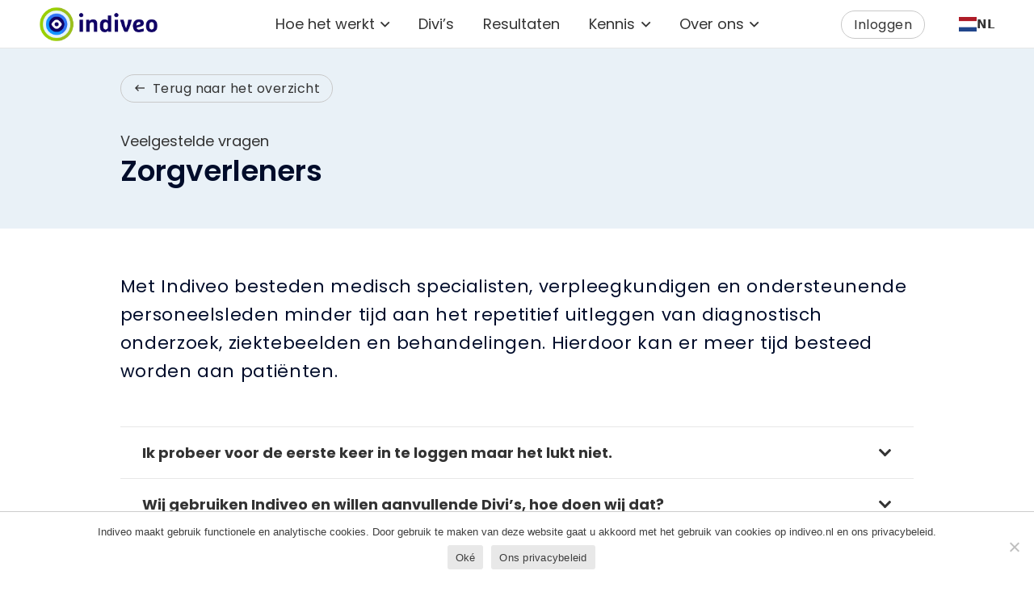

--- FILE ---
content_type: text/html; charset=UTF-8
request_url: https://indiveo.nl/ondersteuning/antwoorden-voor-zorgverleners/
body_size: 23519
content:
<!DOCTYPE HTML>
<html lang="nl-NL">
<head>
	<meta charset="UTF-8">
	<meta name='robots' content='index, follow, max-image-preview:large, max-snippet:-1, max-video-preview:-1' />

	<!-- This site is optimized with the Yoast SEO plugin v26.8 - https://yoast.com/product/yoast-seo-wordpress/ -->
	<title>Antwoorden voor zorgverleners - Indiveo</title>
	<link rel="canonical" href="https://indiveo.nl/ondersteuning/antwoorden-voor-zorgverleners/" />
	<meta property="og:locale" content="nl_NL" />
	<meta property="og:type" content="article" />
	<meta property="og:title" content="Antwoorden voor zorgverleners - Indiveo" />
	<meta property="og:url" content="https://indiveo.nl/ondersteuning/antwoorden-voor-zorgverleners/" />
	<meta property="og:site_name" content="Indiveo" />
	<meta property="article:publisher" content="https://www.facebook.com/indiveo" />
	<meta property="article:modified_time" content="2025-11-14T07:43:27+00:00" />
	<meta name="twitter:card" content="summary_large_image" />
	<meta name="twitter:site" content="@indiveo" />
	<meta name="twitter:label1" content="Geschatte leestijd" />
	<meta name="twitter:data1" content="2 minuten" />
	<script type="application/ld+json" class="yoast-schema-graph">{"@context":"https://schema.org","@graph":[{"@type":"WebPage","@id":"https://indiveo.nl/ondersteuning/antwoorden-voor-zorgverleners/","url":"https://indiveo.nl/ondersteuning/antwoorden-voor-zorgverleners/","name":"Antwoorden voor zorgverleners - Indiveo","isPartOf":{"@id":"https://indiveo.nl/#website"},"datePublished":"2019-10-21T12:25:41+00:00","dateModified":"2025-11-14T07:43:27+00:00","breadcrumb":{"@id":"https://indiveo.nl/ondersteuning/antwoorden-voor-zorgverleners/#breadcrumb"},"inLanguage":"nl-NL","potentialAction":[{"@type":"ReadAction","target":["https://indiveo.nl/ondersteuning/antwoorden-voor-zorgverleners/"]}]},{"@type":"BreadcrumbList","@id":"https://indiveo.nl/ondersteuning/antwoorden-voor-zorgverleners/#breadcrumb","itemListElement":[{"@type":"ListItem","position":1,"name":"Home","item":"https://indiveo.nl/"},{"@type":"ListItem","position":2,"name":"Ondersteuning","item":"https://indiveo.nl/ondersteuning/"},{"@type":"ListItem","position":3,"name":"Antwoorden voor zorgverleners"}]},{"@type":"WebSite","@id":"https://indiveo.nl/#website","url":"https://indiveo.nl/","name":"Indiveo","description":"Begrijpelijke voorlichting voor iedereen in kwetsbare situaties","publisher":{"@id":"https://indiveo.nl/#organization"},"potentialAction":[{"@type":"SearchAction","target":{"@type":"EntryPoint","urlTemplate":"https://indiveo.nl/?s={search_term_string}"},"query-input":{"@type":"PropertyValueSpecification","valueRequired":true,"valueName":"search_term_string"}}],"inLanguage":"nl-NL"},{"@type":"Organization","@id":"https://indiveo.nl/#organization","name":"Indiveo","url":"https://indiveo.nl/","logo":{"@type":"ImageObject","inLanguage":"nl-NL","@id":"https://indiveo.nl/#/schema/logo/image/","url":"https://indiveo.nl/wp-content/uploads/2020/04/favicon.ico","contentUrl":"https://indiveo.nl/wp-content/uploads/2020/04/favicon.ico","width":16,"height":16,"caption":"Indiveo"},"image":{"@id":"https://indiveo.nl/#/schema/logo/image/"},"sameAs":["https://www.facebook.com/indiveo","https://x.com/indiveo","https://www.instagram.com/indiveo.patienteninformatie","https://www.linkedin.com/company/indiveo","https://www.youtube.com/channel/UCb8v-WUb4OO39y5y6s9rXyg"]}]}</script>
	<!-- / Yoast SEO plugin. -->


<link rel='dns-prefetch' href='//js.hs-scripts.com' />
<link rel='dns-prefetch' href='//cdn.weglot.com' />
<link rel='dns-prefetch' href='//fonts.googleapis.com' />
<link rel="alternate" title="oEmbed (JSON)" type="application/json+oembed" href="https://indiveo.nl/wp-json/oembed/1.0/embed?url=https%3A%2F%2Findiveo.nl%2Fondersteuning%2Fantwoorden-voor-zorgverleners%2F" />
<link rel="alternate" title="oEmbed (XML)" type="text/xml+oembed" href="https://indiveo.nl/wp-json/oembed/1.0/embed?url=https%3A%2F%2Findiveo.nl%2Fondersteuning%2Fantwoorden-voor-zorgverleners%2F&#038;format=xml" />
<link rel="canonical" href="https://indiveo.nl/ondersteuning/antwoorden-voor-zorgverleners/" />
<meta name="viewport" content="width=device-width, initial-scale=1">
<meta name="theme-color" content="#f5f5f5">
<meta property="og:title" content="Antwoorden voor zorgverleners - Indiveo">
<meta property="og:url" content="https://indiveo.nl/ondersteuning/antwoorden-voor-zorgverleners">
<meta property="og:locale" content="nl_NL">
<meta property="og:site_name" content="Indiveo">
<meta property="og:type" content="website">
<link rel="preload" href="https://indiveo.nl/wp-content/uploads/2019/09/d-1.woff" as="font" type="font/woff" crossorigin><link rel="preload" href="https://indiveo.nl/wp-content/uploads/2019/09/d-2.woff" as="font" type="font/woff" crossorigin><link rel="preload" href="https://indiveo.nl/wp-content/uploads/2019/09/d-4.woff" as="font" type="font/woff" crossorigin><style id='wp-img-auto-sizes-contain-inline-css'>
img:is([sizes=auto i],[sizes^="auto," i]){contain-intrinsic-size:3000px 1500px}
/*# sourceURL=wp-img-auto-sizes-contain-inline-css */
</style>
<style id='wp-emoji-styles-inline-css'>

	img.wp-smiley, img.emoji {
		display: inline !important;
		border: none !important;
		box-shadow: none !important;
		height: 1em !important;
		width: 1em !important;
		margin: 0 0.07em !important;
		vertical-align: -0.1em !important;
		background: none !important;
		padding: 0 !important;
	}
/*# sourceURL=wp-emoji-styles-inline-css */
</style>
<style id='wp-block-library-inline-css'>
:root{--wp-block-synced-color:#7a00df;--wp-block-synced-color--rgb:122,0,223;--wp-bound-block-color:var(--wp-block-synced-color);--wp-editor-canvas-background:#ddd;--wp-admin-theme-color:#007cba;--wp-admin-theme-color--rgb:0,124,186;--wp-admin-theme-color-darker-10:#006ba1;--wp-admin-theme-color-darker-10--rgb:0,107,160.5;--wp-admin-theme-color-darker-20:#005a87;--wp-admin-theme-color-darker-20--rgb:0,90,135;--wp-admin-border-width-focus:2px}@media (min-resolution:192dpi){:root{--wp-admin-border-width-focus:1.5px}}.wp-element-button{cursor:pointer}:root .has-very-light-gray-background-color{background-color:#eee}:root .has-very-dark-gray-background-color{background-color:#313131}:root .has-very-light-gray-color{color:#eee}:root .has-very-dark-gray-color{color:#313131}:root .has-vivid-green-cyan-to-vivid-cyan-blue-gradient-background{background:linear-gradient(135deg,#00d084,#0693e3)}:root .has-purple-crush-gradient-background{background:linear-gradient(135deg,#34e2e4,#4721fb 50%,#ab1dfe)}:root .has-hazy-dawn-gradient-background{background:linear-gradient(135deg,#faaca8,#dad0ec)}:root .has-subdued-olive-gradient-background{background:linear-gradient(135deg,#fafae1,#67a671)}:root .has-atomic-cream-gradient-background{background:linear-gradient(135deg,#fdd79a,#004a59)}:root .has-nightshade-gradient-background{background:linear-gradient(135deg,#330968,#31cdcf)}:root .has-midnight-gradient-background{background:linear-gradient(135deg,#020381,#2874fc)}:root{--wp--preset--font-size--normal:16px;--wp--preset--font-size--huge:42px}.has-regular-font-size{font-size:1em}.has-larger-font-size{font-size:2.625em}.has-normal-font-size{font-size:var(--wp--preset--font-size--normal)}.has-huge-font-size{font-size:var(--wp--preset--font-size--huge)}.has-text-align-center{text-align:center}.has-text-align-left{text-align:left}.has-text-align-right{text-align:right}.has-fit-text{white-space:nowrap!important}#end-resizable-editor-section{display:none}.aligncenter{clear:both}.items-justified-left{justify-content:flex-start}.items-justified-center{justify-content:center}.items-justified-right{justify-content:flex-end}.items-justified-space-between{justify-content:space-between}.screen-reader-text{border:0;clip-path:inset(50%);height:1px;margin:-1px;overflow:hidden;padding:0;position:absolute;width:1px;word-wrap:normal!important}.screen-reader-text:focus{background-color:#ddd;clip-path:none;color:#444;display:block;font-size:1em;height:auto;left:5px;line-height:normal;padding:15px 23px 14px;text-decoration:none;top:5px;width:auto;z-index:100000}html :where(.has-border-color){border-style:solid}html :where([style*=border-top-color]){border-top-style:solid}html :where([style*=border-right-color]){border-right-style:solid}html :where([style*=border-bottom-color]){border-bottom-style:solid}html :where([style*=border-left-color]){border-left-style:solid}html :where([style*=border-width]){border-style:solid}html :where([style*=border-top-width]){border-top-style:solid}html :where([style*=border-right-width]){border-right-style:solid}html :where([style*=border-bottom-width]){border-bottom-style:solid}html :where([style*=border-left-width]){border-left-style:solid}html :where(img[class*=wp-image-]){height:auto;max-width:100%}:where(figure){margin:0 0 1em}html :where(.is-position-sticky){--wp-admin--admin-bar--position-offset:var(--wp-admin--admin-bar--height,0px)}@media screen and (max-width:600px){html :where(.is-position-sticky){--wp-admin--admin-bar--position-offset:0px}}

/*# sourceURL=wp-block-library-inline-css */
</style><style id='global-styles-inline-css'>
:root{--wp--preset--aspect-ratio--square: 1;--wp--preset--aspect-ratio--4-3: 4/3;--wp--preset--aspect-ratio--3-4: 3/4;--wp--preset--aspect-ratio--3-2: 3/2;--wp--preset--aspect-ratio--2-3: 2/3;--wp--preset--aspect-ratio--16-9: 16/9;--wp--preset--aspect-ratio--9-16: 9/16;--wp--preset--color--black: #000000;--wp--preset--color--cyan-bluish-gray: #abb8c3;--wp--preset--color--white: #ffffff;--wp--preset--color--pale-pink: #f78da7;--wp--preset--color--vivid-red: #cf2e2e;--wp--preset--color--luminous-vivid-orange: #ff6900;--wp--preset--color--luminous-vivid-amber: #fcb900;--wp--preset--color--light-green-cyan: #7bdcb5;--wp--preset--color--vivid-green-cyan: #00d084;--wp--preset--color--pale-cyan-blue: #8ed1fc;--wp--preset--color--vivid-cyan-blue: #0693e3;--wp--preset--color--vivid-purple: #9b51e0;--wp--preset--gradient--vivid-cyan-blue-to-vivid-purple: linear-gradient(135deg,rgb(6,147,227) 0%,rgb(155,81,224) 100%);--wp--preset--gradient--light-green-cyan-to-vivid-green-cyan: linear-gradient(135deg,rgb(122,220,180) 0%,rgb(0,208,130) 100%);--wp--preset--gradient--luminous-vivid-amber-to-luminous-vivid-orange: linear-gradient(135deg,rgb(252,185,0) 0%,rgb(255,105,0) 100%);--wp--preset--gradient--luminous-vivid-orange-to-vivid-red: linear-gradient(135deg,rgb(255,105,0) 0%,rgb(207,46,46) 100%);--wp--preset--gradient--very-light-gray-to-cyan-bluish-gray: linear-gradient(135deg,rgb(238,238,238) 0%,rgb(169,184,195) 100%);--wp--preset--gradient--cool-to-warm-spectrum: linear-gradient(135deg,rgb(74,234,220) 0%,rgb(151,120,209) 20%,rgb(207,42,186) 40%,rgb(238,44,130) 60%,rgb(251,105,98) 80%,rgb(254,248,76) 100%);--wp--preset--gradient--blush-light-purple: linear-gradient(135deg,rgb(255,206,236) 0%,rgb(152,150,240) 100%);--wp--preset--gradient--blush-bordeaux: linear-gradient(135deg,rgb(254,205,165) 0%,rgb(254,45,45) 50%,rgb(107,0,62) 100%);--wp--preset--gradient--luminous-dusk: linear-gradient(135deg,rgb(255,203,112) 0%,rgb(199,81,192) 50%,rgb(65,88,208) 100%);--wp--preset--gradient--pale-ocean: linear-gradient(135deg,rgb(255,245,203) 0%,rgb(182,227,212) 50%,rgb(51,167,181) 100%);--wp--preset--gradient--electric-grass: linear-gradient(135deg,rgb(202,248,128) 0%,rgb(113,206,126) 100%);--wp--preset--gradient--midnight: linear-gradient(135deg,rgb(2,3,129) 0%,rgb(40,116,252) 100%);--wp--preset--font-size--small: 13px;--wp--preset--font-size--medium: 20px;--wp--preset--font-size--large: 36px;--wp--preset--font-size--x-large: 42px;--wp--preset--spacing--20: 0.44rem;--wp--preset--spacing--30: 0.67rem;--wp--preset--spacing--40: 1rem;--wp--preset--spacing--50: 1.5rem;--wp--preset--spacing--60: 2.25rem;--wp--preset--spacing--70: 3.38rem;--wp--preset--spacing--80: 5.06rem;--wp--preset--shadow--natural: 6px 6px 9px rgba(0, 0, 0, 0.2);--wp--preset--shadow--deep: 12px 12px 50px rgba(0, 0, 0, 0.4);--wp--preset--shadow--sharp: 6px 6px 0px rgba(0, 0, 0, 0.2);--wp--preset--shadow--outlined: 6px 6px 0px -3px rgb(255, 255, 255), 6px 6px rgb(0, 0, 0);--wp--preset--shadow--crisp: 6px 6px 0px rgb(0, 0, 0);}:where(.is-layout-flex){gap: 0.5em;}:where(.is-layout-grid){gap: 0.5em;}body .is-layout-flex{display: flex;}.is-layout-flex{flex-wrap: wrap;align-items: center;}.is-layout-flex > :is(*, div){margin: 0;}body .is-layout-grid{display: grid;}.is-layout-grid > :is(*, div){margin: 0;}:where(.wp-block-columns.is-layout-flex){gap: 2em;}:where(.wp-block-columns.is-layout-grid){gap: 2em;}:where(.wp-block-post-template.is-layout-flex){gap: 1.25em;}:where(.wp-block-post-template.is-layout-grid){gap: 1.25em;}.has-black-color{color: var(--wp--preset--color--black) !important;}.has-cyan-bluish-gray-color{color: var(--wp--preset--color--cyan-bluish-gray) !important;}.has-white-color{color: var(--wp--preset--color--white) !important;}.has-pale-pink-color{color: var(--wp--preset--color--pale-pink) !important;}.has-vivid-red-color{color: var(--wp--preset--color--vivid-red) !important;}.has-luminous-vivid-orange-color{color: var(--wp--preset--color--luminous-vivid-orange) !important;}.has-luminous-vivid-amber-color{color: var(--wp--preset--color--luminous-vivid-amber) !important;}.has-light-green-cyan-color{color: var(--wp--preset--color--light-green-cyan) !important;}.has-vivid-green-cyan-color{color: var(--wp--preset--color--vivid-green-cyan) !important;}.has-pale-cyan-blue-color{color: var(--wp--preset--color--pale-cyan-blue) !important;}.has-vivid-cyan-blue-color{color: var(--wp--preset--color--vivid-cyan-blue) !important;}.has-vivid-purple-color{color: var(--wp--preset--color--vivid-purple) !important;}.has-black-background-color{background-color: var(--wp--preset--color--black) !important;}.has-cyan-bluish-gray-background-color{background-color: var(--wp--preset--color--cyan-bluish-gray) !important;}.has-white-background-color{background-color: var(--wp--preset--color--white) !important;}.has-pale-pink-background-color{background-color: var(--wp--preset--color--pale-pink) !important;}.has-vivid-red-background-color{background-color: var(--wp--preset--color--vivid-red) !important;}.has-luminous-vivid-orange-background-color{background-color: var(--wp--preset--color--luminous-vivid-orange) !important;}.has-luminous-vivid-amber-background-color{background-color: var(--wp--preset--color--luminous-vivid-amber) !important;}.has-light-green-cyan-background-color{background-color: var(--wp--preset--color--light-green-cyan) !important;}.has-vivid-green-cyan-background-color{background-color: var(--wp--preset--color--vivid-green-cyan) !important;}.has-pale-cyan-blue-background-color{background-color: var(--wp--preset--color--pale-cyan-blue) !important;}.has-vivid-cyan-blue-background-color{background-color: var(--wp--preset--color--vivid-cyan-blue) !important;}.has-vivid-purple-background-color{background-color: var(--wp--preset--color--vivid-purple) !important;}.has-black-border-color{border-color: var(--wp--preset--color--black) !important;}.has-cyan-bluish-gray-border-color{border-color: var(--wp--preset--color--cyan-bluish-gray) !important;}.has-white-border-color{border-color: var(--wp--preset--color--white) !important;}.has-pale-pink-border-color{border-color: var(--wp--preset--color--pale-pink) !important;}.has-vivid-red-border-color{border-color: var(--wp--preset--color--vivid-red) !important;}.has-luminous-vivid-orange-border-color{border-color: var(--wp--preset--color--luminous-vivid-orange) !important;}.has-luminous-vivid-amber-border-color{border-color: var(--wp--preset--color--luminous-vivid-amber) !important;}.has-light-green-cyan-border-color{border-color: var(--wp--preset--color--light-green-cyan) !important;}.has-vivid-green-cyan-border-color{border-color: var(--wp--preset--color--vivid-green-cyan) !important;}.has-pale-cyan-blue-border-color{border-color: var(--wp--preset--color--pale-cyan-blue) !important;}.has-vivid-cyan-blue-border-color{border-color: var(--wp--preset--color--vivid-cyan-blue) !important;}.has-vivid-purple-border-color{border-color: var(--wp--preset--color--vivid-purple) !important;}.has-vivid-cyan-blue-to-vivid-purple-gradient-background{background: var(--wp--preset--gradient--vivid-cyan-blue-to-vivid-purple) !important;}.has-light-green-cyan-to-vivid-green-cyan-gradient-background{background: var(--wp--preset--gradient--light-green-cyan-to-vivid-green-cyan) !important;}.has-luminous-vivid-amber-to-luminous-vivid-orange-gradient-background{background: var(--wp--preset--gradient--luminous-vivid-amber-to-luminous-vivid-orange) !important;}.has-luminous-vivid-orange-to-vivid-red-gradient-background{background: var(--wp--preset--gradient--luminous-vivid-orange-to-vivid-red) !important;}.has-very-light-gray-to-cyan-bluish-gray-gradient-background{background: var(--wp--preset--gradient--very-light-gray-to-cyan-bluish-gray) !important;}.has-cool-to-warm-spectrum-gradient-background{background: var(--wp--preset--gradient--cool-to-warm-spectrum) !important;}.has-blush-light-purple-gradient-background{background: var(--wp--preset--gradient--blush-light-purple) !important;}.has-blush-bordeaux-gradient-background{background: var(--wp--preset--gradient--blush-bordeaux) !important;}.has-luminous-dusk-gradient-background{background: var(--wp--preset--gradient--luminous-dusk) !important;}.has-pale-ocean-gradient-background{background: var(--wp--preset--gradient--pale-ocean) !important;}.has-electric-grass-gradient-background{background: var(--wp--preset--gradient--electric-grass) !important;}.has-midnight-gradient-background{background: var(--wp--preset--gradient--midnight) !important;}.has-small-font-size{font-size: var(--wp--preset--font-size--small) !important;}.has-medium-font-size{font-size: var(--wp--preset--font-size--medium) !important;}.has-large-font-size{font-size: var(--wp--preset--font-size--large) !important;}.has-x-large-font-size{font-size: var(--wp--preset--font-size--x-large) !important;}
/*# sourceURL=global-styles-inline-css */
</style>

<style id='classic-theme-styles-inline-css'>
/*! This file is auto-generated */
.wp-block-button__link{color:#fff;background-color:#32373c;border-radius:9999px;box-shadow:none;text-decoration:none;padding:calc(.667em + 2px) calc(1.333em + 2px);font-size:1.125em}.wp-block-file__button{background:#32373c;color:#fff;text-decoration:none}
/*# sourceURL=/wp-includes/css/classic-themes.min.css */
</style>
<link rel='stylesheet' id='cookie-notice-front-css' href='https://indiveo.nl/wp-content/plugins/cookie-notice/css/front.min.css?ver=2.5.11' media='all' />
<link rel='stylesheet' id='megamenu-css' href='https://indiveo.nl/wp-content/uploads/maxmegamenu/style.css?ver=d7bfbe' media='all' />
<link rel='stylesheet' id='dashicons-css' href='https://indiveo.nl/wp-includes/css/dashicons.min.css?ver=6.9' media='all' />
<link rel='stylesheet' id='megamenu-genericons-css' href='https://indiveo.nl/wp-content/plugins/megamenu-pro/icons/genericons/genericons/genericons.css?ver=2.4.4' media='all' />
<link rel='stylesheet' id='megamenu-fontawesome6-css' href='https://indiveo.nl/wp-content/plugins/megamenu-pro/icons/fontawesome6/css/all.min.css?ver=2.4.4' media='all' />
<link rel='stylesheet' id='weglot-css-css' href='https://indiveo.nl/wp-content/plugins/weglot/dist/css/front-css.css?ver=5.2' media='all' />
<link rel='stylesheet' id='new-flag-css-css' href='https://indiveo.nl/wp-content/plugins/weglot/dist/css/new-flags.css?ver=5.2' media='all' />
<link rel='stylesheet' id='us-fonts-css' href='https://fonts.googleapis.com/css?family=IBM+Plex+Sans%3A400%2C700%7CPoppins%3A400%2C600%2C700&#038;display=swap&#038;ver=6.9' media='all' />
<link rel='stylesheet' id='js_composer_front-css' href='https://indiveo.nl/wp-content/plugins/js_composer/assets/css/js_composer.min.css?ver=8.7.2' media='all' />
<link rel='stylesheet' id='us-style-css' href='https://indiveo.nl/wp-content/themes/Impreza/css/style.min.css?ver=8.42' media='all' />
<link rel='stylesheet' id='us-gravityforms-css' href='https://indiveo.nl/wp-content/themes/Impreza/common/css/plugins/gravityforms.min.css?ver=8.42' media='all' />
<link rel='stylesheet' id='theme-style-css' href='https://indiveo.nl/wp-content/themes/Impreza-child/style.css?ver=8.42' media='all' />
<script id="cookie-notice-front-js-before">
var cnArgs = {"ajaxUrl":"https:\/\/indiveo.nl\/wp-admin\/admin-ajax.php","nonce":"21fda300f0","hideEffect":"slide","position":"bottom","onScroll":false,"onScrollOffset":100,"onClick":false,"cookieName":"cookie_notice_accepted","cookieTime":2592000,"cookieTimeRejected":2592000,"globalCookie":false,"redirection":false,"cache":true,"revokeCookies":false,"revokeCookiesOpt":"automatic"};

//# sourceURL=cookie-notice-front-js-before
</script>
<script src="https://indiveo.nl/wp-content/plugins/cookie-notice/js/front.min.js?ver=2.5.11" id="cookie-notice-front-js"></script>
<script src="https://indiveo.nl/wp-content/plugins/weglot/dist/front-js.js?ver=5.2" id="wp-weglot-js-js"></script>
<script src="https://indiveo.nl/wp-includes/js/jquery/jquery.min.js?ver=3.7.1" id="jquery-core-js"></script>
<script></script><link rel="https://api.w.org/" href="https://indiveo.nl/wp-json/" /><link rel="alternate" title="JSON" type="application/json" href="https://indiveo.nl/wp-json/wp/v2/pages/2730" /><link rel="EditURI" type="application/rsd+xml" title="RSD" href="https://indiveo.nl/xmlrpc.php?rsd" />
<meta name="generator" content="WordPress 6.9" />
<link rel='shortlink' href='https://indiveo.nl/?p=2730' />
			<!-- DO NOT COPY THIS SNIPPET! Start of Page Analytics Tracking for HubSpot WordPress plugin v11.3.37-->
			<script class="hsq-set-content-id" data-content-id="standard-page">
				var _hsq = _hsq || [];
				_hsq.push(["setContentType", "standard-page"]);
			</script>
			<!-- DO NOT COPY THIS SNIPPET! End of Page Analytics Tracking for HubSpot WordPress plugin -->
			
<link rel="alternate" href="https://indiveo.nl/ondersteuning/antwoorden-voor-zorgverleners/" hreflang="nl"/>
<link rel="alternate" href="https://indiveo.nl/sv/ondersteuning/antwoorden-voor-zorgverleners/" hreflang="sv"/>
<link rel="alternate" href="https://indiveo.nl/en/ondersteuning/antwoorden-voor-zorgverleners/" hreflang="en"/>
<script type="application/json" id="weglot-data">{"website":"https:\/\/indiveo.nl","uid":"a43cb699ae","project_slug":"p-a43cb699ae","language_from":"nl","language_from_custom_flag":null,"language_from_custom_name":null,"excluded_paths":[],"excluded_blocks":[],"custom_settings":{"wp_user_version":"4.3.2","button_style":{"is_dropdown":true,"with_flags":true,"full_name":false,"with_name":true,"custom_css":"","flag_type":"circle"},"translate_email":false,"translate_search":false,"translate_amp":false,"switchers":[{"style":{"with_name":true,"with_flags":true,"full_name":false,"flag_type":"square","size_scale":"1.1"},"opts":{"open_hover":true,"close_outside_click":false,"is_responsive":false,"display_device":"mobile","pixel_cutoff":768},"colors":{"text_active":"#333333","text_inactive":"#333333","text_hover":"#3D46FB","bg_inactive":"#FFFFFF","bg_active":"transparent","bg_hover":"#FFFFFF"},"location":{"target":".at_middle .at_right","sibling":null},"template":{"name":"skewed","hash":"bec7e3abc13dd8caaddbbd96ecfd3a05c01e2354"}}]},"pending_translation_enabled":false,"curl_ssl_check_enabled":true,"custom_css":null,"languages":[{"language_to":"sv","custom_code":null,"custom_name":null,"custom_local_name":null,"provider":null,"enabled":true,"automatic_translation_enabled":true,"deleted_at":null,"connect_host_destination":null,"custom_flag":null},{"language_to":"en","custom_code":null,"custom_name":null,"custom_local_name":null,"provider":null,"enabled":true,"automatic_translation_enabled":true,"deleted_at":null,"connect_host_destination":null,"custom_flag":null}],"organization_slug":"w-596120f595","current_language":"nl","switcher_links":{"nl":"https:\/\/indiveo.nl\/ondersteuning\/antwoorden-voor-zorgverleners\/","sv":"https:\/\/indiveo.nl\/sv\/ondersteuning\/antwoorden-voor-zorgverleners\/","en":"https:\/\/indiveo.nl\/en\/ondersteuning\/antwoorden-voor-zorgverleners\/"},"original_path":"\/ondersteuning\/antwoorden-voor-zorgverleners\/"}</script>		<script id="us_add_no_touch">
			if ( ! /Android|webOS|iPhone|iPad|iPod|BlackBerry|IEMobile|Opera Mini/i.test( navigator.userAgent ) ) {
				document.documentElement.classList.add( "no-touch" );
			}
		</script>
				<script id="us_color_scheme_switch_class">
			if ( document.cookie.includes( "us_color_scheme_switch_is_on=true" ) ) {
				document.documentElement.classList.add( "us-color-scheme-on" );
			}
		</script>
		<style>.recentcomments a{display:inline !important;padding:0 !important;margin:0 !important;}</style><meta name="generator" content="Powered by WPBakery Page Builder - drag and drop page builder for WordPress."/>
<link rel="icon" href="https://indiveo.nl/wp-content/uploads/2020/04/favicon.ico" sizes="32x32" />
<link rel="icon" href="https://indiveo.nl/wp-content/uploads/2020/04/favicon.ico" sizes="192x192" />
<link rel="apple-touch-icon" href="https://indiveo.nl/wp-content/uploads/2020/04/favicon.ico" />
<meta name="msapplication-TileImage" content="https://indiveo.nl/wp-content/uploads/2020/04/favicon.ico" />
<noscript><style> .wpb_animate_when_almost_visible { opacity: 1; }</style></noscript><style type="text/css">/** Mega Menu CSS: fs **/</style>
		<style id="us-icon-fonts">@font-face{font-display:swap;font-style:normal;font-family:"fontawesome";font-weight:900;src:url("https://indiveo.nl/wp-content/themes/Impreza/fonts/fa-solid-900.woff2?ver=8.42") format("woff2")}.fas{font-family:"fontawesome";font-weight:900}@font-face{font-display:swap;font-style:normal;font-family:"fontawesome";font-weight:400;src:url("https://indiveo.nl/wp-content/themes/Impreza/fonts/fa-regular-400.woff2?ver=8.42") format("woff2")}.far{font-family:"fontawesome";font-weight:400}@font-face{font-display:swap;font-style:normal;font-family:"fontawesome";font-weight:300;src:url("https://indiveo.nl/wp-content/themes/Impreza/fonts/fa-light-300.woff2?ver=8.42") format("woff2")}.fal{font-family:"fontawesome";font-weight:300}@font-face{font-display:swap;font-style:normal;font-family:"Font Awesome 5 Duotone";font-weight:900;src:url("https://indiveo.nl/wp-content/themes/Impreza/fonts/fa-duotone-900.woff2?ver=8.42") format("woff2")}.fad{font-family:"Font Awesome 5 Duotone";font-weight:900}.fad{position:relative}.fad:before{position:absolute}.fad:after{opacity:0.4}@font-face{font-display:swap;font-style:normal;font-family:"Font Awesome 5 Brands";font-weight:400;src:url("https://indiveo.nl/wp-content/themes/Impreza/fonts/fa-brands-400.woff2?ver=8.42") format("woff2")}.fab{font-family:"Font Awesome 5 Brands";font-weight:400}@font-face{font-display:block;font-style:normal;font-family:"Material Icons";font-weight:400;src:url("https://indiveo.nl/wp-content/themes/Impreza/fonts/material-icons.woff2?ver=8.42") format("woff2")}.material-icons{font-family:"Material Icons";font-weight:400}</style>
				<style id="us-theme-options-css">:root{--color-header-middle-bg:#ffffff;--color-header-middle-bg-grad:#ffffff;--color-header-middle-text:#333;--color-header-middle-text-hover:#1474ff;--color-header-transparent-bg:transparent;--color-header-transparent-bg-grad:transparent;--color-header-transparent-text:#fff;--color-header-transparent-text-hover:#fff;--color-chrome-toolbar:#f5f5f5;--color-header-top-bg:#ffffff;--color-header-top-bg-grad:#ffffff;--color-header-top-text:#333;--color-header-top-text-hover:#1474ff;--color-header-top-transparent-bg:rgba(0,0,0,0.2);--color-header-top-transparent-bg-grad:rgba(0,0,0,0.2);--color-header-top-transparent-text:rgba(255,255,255,0.66);--color-header-top-transparent-text-hover:#fff;--color-content-bg:#ffffff;--color-content-bg-grad:#ffffff;--color-content-bg-alt:#ffffff;--color-content-bg-alt-grad:#ffffff;--color-content-border:#e8e8e8;--color-content-heading:#152333;--color-content-heading-grad:#152333;--color-content-text:#333333;--color-content-link:#1495ff;--color-content-link-hover:#1474ff;--color-content-primary:#1474ff;--color-content-primary-grad:#1474ff;--color-content-secondary:#0044e0;--color-content-secondary-grad:#0044e0;--color-content-faded:#368085;--color-content-overlay:rgba(15,19,31,0.80);--color-content-overlay-grad:rgba(15,19,31,0.80);--color-alt-content-bg:#ffffff;--color-alt-content-bg-grad:#ffffff;--color-alt-content-bg-alt:#fff;--color-alt-content-bg-alt-grad:#fff;--color-alt-content-border:#ddd;--color-alt-content-heading:#152333;--color-alt-content-heading-grad:#152333;--color-alt-content-text:#333333;--color-alt-content-link:#1495ff;--color-alt-content-link-hover:#1474ff;--color-alt-content-primary:#1474ff;--color-alt-content-primary-grad:#1474ff;--color-alt-content-secondary:#0044e0;--color-alt-content-secondary-grad:#0044e0;--color-alt-content-faded:#368085;--color-alt-content-overlay:rgba(100,108,253,0.85);--color-alt-content-overlay-grad:rgba(100,108,253,0.85);--color-footer-bg:#222;--color-footer-bg-grad:#222;--color-footer-bg-alt:#152333;--color-footer-bg-alt-grad:#152333;--color-footer-border:#333333;--color-footer-heading:#fff;--color-footer-heading-grad:#fff;--color-footer-text:#368085;--color-footer-link:#333333;--color-footer-link-hover:#0044e0;--color-subfooter-bg:#152333;--color-subfooter-bg-grad:#152333;--color-subfooter-bg-alt:#152333;--color-subfooter-bg-alt-grad:#152333;--color-subfooter-border:#282828;--color-subfooter-heading:#e3e7f0;--color-subfooter-heading-grad:#e3e7f0;--color-subfooter-text:#368085;--color-subfooter-link:#fff;--color-subfooter-link-hover:#0044e0;--color-content-primary-faded:rgba(20,116,255,0.15);--box-shadow:0 5px 15px rgba(0,0,0,.15);--box-shadow-up:0 -5px 15px rgba(0,0,0,.15);--site-canvas-width:1300px;--site-content-width:1200px;--site-sidebar-width:22%;--text-block-margin-bottom:1.3rem;--focus-outline-width:2px}.has-content-primary-color{color:var(--color-content-primary)}.has-content-primary-background-color{background:var(--color-content-primary-grad)}.has-content-secondary-color{color:var(--color-content-secondary)}.has-content-secondary-background-color{background:var(--color-content-secondary-grad)}.has-content-heading-color{color:var(--color-content-heading)}.has-content-heading-background-color{background:var(--color-content-heading-grad)}.has-content-text-color{color:var(--color-content-text)}.has-content-text-background-color{background:var(--color-content-text-grad)}.has-content-faded-color{color:var(--color-content-faded)}.has-content-faded-background-color{background:var(--color-content-faded-grad)}.has-content-border-color{color:var(--color-content-border)}.has-content-border-background-color{background:var(--color-content-border-grad)}.has-content-bg-alt-color{color:var(--color-content-bg-alt)}.has-content-bg-alt-background-color{background:var(--color-content-bg-alt-grad)}.has-content-bg-color{color:var(--color-content-bg)}.has-content-bg-background-color{background:var(--color-content-bg-grad)}@font-face{font-display:swap;font-style:normal;font-family:"objektiv-mk3 bold";font-weight:700;src:url(/wp-content/uploads/2019/09/d-1.woff) format("woff")}@font-face{font-display:swap;font-style:normal;font-family:"objektiv-mk3 Xbold";font-weight:800;src:url(/wp-content/uploads/2019/09/d-2.woff) format("woff")}@font-face{font-display:swap;font-style:normal;font-family:"objektiv-mk3 Regular";font-weight:400;src:url(/wp-content/uploads/2019/09/d-4.woff) format("woff")}:root{--font-family:Poppins,sans-serif;--font-size:1.125rem;--line-height:1.625;--font-weight:400;--bold-font-weight:600;--text-transform:none;--font-style:normal;--letter-spacing:0em;--h1-font-family:Poppins,sans-serif;--h1-font-size:3.6rem;--h1-line-height:1.30;--h1-font-weight:400;--h1-bold-font-weight:700;--h1-text-transform:null;--h1-font-style:normal;--h1-letter-spacing:0;--h1-margin-bottom:1.3rem;--h1-color:#000c2a;--h2-font-family:Poppins,sans-serif;--h2-font-size:2.25rem;--h2-line-height:1.2;--h2-font-weight:600;--h2-bold-font-weight:600;--h2-text-transform:var(--h1-text-transform);--h2-font-style:var(--h1-font-style);--h2-letter-spacing:0;--h2-margin-bottom:1rem;--h2-color:#000c2a;--h3-font-family:Poppins,sans-serif;--h3-font-size:1.6rem;--h3-line-height:1.3;--h3-font-weight:600;--h3-bold-font-weight:600;--h3-text-transform:var(--h1-text-transform);--h3-font-style:var(--h1-font-style);--h3-letter-spacing:0;--h3-margin-bottom:1.5rem;--h3-color:#000c2a;--h4-font-family:Poppins,sans-serif;--h4-font-size:1.20rem;--h4-line-height:1.45;--h4-font-weight:600;--h4-bold-font-weight:var(--h1-bold-font-weight);--h4-text-transform:var(--h1-text-transform);--h4-font-style:var(--h1-font-style);--h4-letter-spacing:0;--h4-margin-bottom:1.20rem;--h4-color:#000c2a;--h5-font-family:Poppins,sans-serif;--h5-font-size:1.25rem;--h5-line-height:1.65;--h5-font-weight:400;--h5-bold-font-weight:var(--h1-bold-font-weight);--h5-text-transform:var(--h1-text-transform);--h5-font-style:var(--h1-font-style);--h5-letter-spacing:0.03em;--h5-margin-bottom:1.20rem;--h5-color:#000c2a;--h6-font-family:Poppins,sans-serif;--h6-font-size:1rem;--h6-line-height:1.40;--h6-font-weight:600;--h6-bold-font-weight:var(--h1-bold-font-weight);--h6-text-transform:var(--h1-text-transform);--h6-font-style:var(--h1-font-style);--h6-letter-spacing:0;--h6-margin-bottom:8px;--h6-color:#041031}@media (min-width:1025px) and (max-width:1380px){:root{--font-size:18px;--line-height:30px;--h1-font-size:3.30rem;--h2-font-size:2.0rem;--h3-font-size:1.5rem;--h5-font-size:1.20rem}}@media (min-width:601px) and (max-width:1024px){:root{--font-size:18px;--line-height:30px;--h1-font-size:3.30rem;--h2-font-size:1.7rem;--h3-font-size:1.3rem;--h5-font-size:1.20rem}}@media (max-width:600px){:root{--font-size:16px;--line-height:26px;--h1-font-size:2.40rem;--h2-font-size:1.5rem;--h3-font-size:1.2rem;--h5-font-size:1.1rem}}h1{font-family:var(--h1-font-family,inherit);font-weight:var(--h1-font-weight,inherit);font-size:var(--h1-font-size,inherit);font-style:var(--h1-font-style,inherit);line-height:var(--h1-line-height,1.4);letter-spacing:var(--h1-letter-spacing,inherit);text-transform:var(--h1-text-transform,inherit);margin-bottom:var(--h1-margin-bottom,1.5rem)}h1>strong{font-weight:var(--h1-bold-font-weight,bold)}h1{color:var(--h1-color,inherit)}h2{font-family:var(--h2-font-family,inherit);font-weight:var(--h2-font-weight,inherit);font-size:var(--h2-font-size,inherit);font-style:var(--h2-font-style,inherit);line-height:var(--h2-line-height,1.4);letter-spacing:var(--h2-letter-spacing,inherit);text-transform:var(--h2-text-transform,inherit);margin-bottom:var(--h2-margin-bottom,1.5rem)}h2>strong{font-weight:var(--h2-bold-font-weight,bold)}h2{color:var(--h2-color,inherit)}h3{font-family:var(--h3-font-family,inherit);font-weight:var(--h3-font-weight,inherit);font-size:var(--h3-font-size,inherit);font-style:var(--h3-font-style,inherit);line-height:var(--h3-line-height,1.4);letter-spacing:var(--h3-letter-spacing,inherit);text-transform:var(--h3-text-transform,inherit);margin-bottom:var(--h3-margin-bottom,1.5rem)}h3>strong{font-weight:var(--h3-bold-font-weight,bold)}h3{color:var(--h3-color,inherit)}h4{font-family:var(--h4-font-family,inherit);font-weight:var(--h4-font-weight,inherit);font-size:var(--h4-font-size,inherit);font-style:var(--h4-font-style,inherit);line-height:var(--h4-line-height,1.4);letter-spacing:var(--h4-letter-spacing,inherit);text-transform:var(--h4-text-transform,inherit);margin-bottom:var(--h4-margin-bottom,1.5rem)}h4>strong{font-weight:var(--h4-bold-font-weight,bold)}h4{color:var(--h4-color,inherit)}h5{font-family:var(--h5-font-family,inherit);font-weight:var(--h5-font-weight,inherit);font-size:var(--h5-font-size,inherit);font-style:var(--h5-font-style,inherit);line-height:var(--h5-line-height,1.4);letter-spacing:var(--h5-letter-spacing,inherit);text-transform:var(--h5-text-transform,inherit);margin-bottom:var(--h5-margin-bottom,1.5rem)}h5>strong{font-weight:var(--h5-bold-font-weight,bold)}h5{color:var(--h5-color,inherit)}h6{font-family:var(--h6-font-family,inherit);font-weight:var(--h6-font-weight,inherit);font-size:var(--h6-font-size,inherit);font-style:var(--h6-font-style,inherit);line-height:var(--h6-line-height,1.4);letter-spacing:var(--h6-letter-spacing,inherit);text-transform:var(--h6-text-transform,inherit);margin-bottom:var(--h6-margin-bottom,1.5rem)}h6>strong{font-weight:var(--h6-bold-font-weight,bold)}h6{color:var(--h6-color,inherit)}body{background:#eee}@media (max-width:1280px){.l-main .aligncenter{max-width:calc(100vw - 5rem)}}@media (min-width:1381px){.l-subheader{--padding-inline:2.5rem}.l-section{--padding-inline:2.5rem}body.usb_preview .hide_on_default{opacity:0.25!important}.vc_hidden-lg,body:not(.usb_preview) .hide_on_default{display:none!important}.default_align_left{text-align:left;justify-content:flex-start}.default_align_right{text-align:right;justify-content:flex-end}.default_align_center{text-align:center;justify-content:center}.w-hwrapper.default_align_center>*{margin-left:calc( var(--hwrapper-gap,1.2rem) / 2 );margin-right:calc( var(--hwrapper-gap,1.2rem) / 2 )}.default_align_justify{justify-content:space-between}.w-hwrapper>.default_align_justify,.default_align_justify>.w-btn{width:100%}*:not(.w-hwrapper:not(.wrap))>.w-btn-wrapper:not([class*="default_align_none"]):not(.align_none){display:block;margin-inline-end:0}}@media (min-width:1025px) and (max-width:1380px){.l-subheader{--padding-inline:2.5rem}.l-section{--padding-inline:2.5rem}body.usb_preview .hide_on_laptops{opacity:0.25!important}.vc_hidden-md,body:not(.usb_preview) .hide_on_laptops{display:none!important}.laptops_align_left{text-align:left;justify-content:flex-start}.laptops_align_right{text-align:right;justify-content:flex-end}.laptops_align_center{text-align:center;justify-content:center}.w-hwrapper.laptops_align_center>*{margin-left:calc( var(--hwrapper-gap,1.2rem) / 2 );margin-right:calc( var(--hwrapper-gap,1.2rem) / 2 )}.laptops_align_justify{justify-content:space-between}.w-hwrapper>.laptops_align_justify,.laptops_align_justify>.w-btn{width:100%}*:not(.w-hwrapper:not(.wrap))>.w-btn-wrapper:not([class*="laptops_align_none"]):not(.align_none){display:block;margin-inline-end:0}.g-cols.via_grid[style*="--laptops-columns-gap"]{gap:var(--laptops-columns-gap,3rem)}}@media (min-width:601px) and (max-width:1024px){.l-subheader{--padding-inline:1rem}.l-section{--padding-inline:2.5rem}body.usb_preview .hide_on_tablets{opacity:0.25!important}.vc_hidden-sm,body:not(.usb_preview) .hide_on_tablets{display:none!important}.tablets_align_left{text-align:left;justify-content:flex-start}.tablets_align_right{text-align:right;justify-content:flex-end}.tablets_align_center{text-align:center;justify-content:center}.w-hwrapper.tablets_align_center>*{margin-left:calc( var(--hwrapper-gap,1.2rem) / 2 );margin-right:calc( var(--hwrapper-gap,1.2rem) / 2 )}.tablets_align_justify{justify-content:space-between}.w-hwrapper>.tablets_align_justify,.tablets_align_justify>.w-btn{width:100%}*:not(.w-hwrapper:not(.wrap))>.w-btn-wrapper:not([class*="tablets_align_none"]):not(.align_none){display:block;margin-inline-end:0}.g-cols.via_grid[style*="--tablets-columns-gap"]{gap:var(--tablets-columns-gap,3rem)}}@media (max-width:600px){.l-subheader{--padding-inline:1rem}.l-section{--padding-inline:1.5rem}body.usb_preview .hide_on_mobiles{opacity:0.25!important}.vc_hidden-xs,body:not(.usb_preview) .hide_on_mobiles{display:none!important}.mobiles_align_left{text-align:left;justify-content:flex-start}.mobiles_align_right{text-align:right;justify-content:flex-end}.mobiles_align_center{text-align:center;justify-content:center}.w-hwrapper.mobiles_align_center>*{margin-left:calc( var(--hwrapper-gap,1.2rem) / 2 );margin-right:calc( var(--hwrapper-gap,1.2rem) / 2 )}.mobiles_align_justify{justify-content:space-between}.w-hwrapper>.mobiles_align_justify,.mobiles_align_justify>.w-btn{width:100%}.w-hwrapper.stack_on_mobiles{display:block}.w-hwrapper.stack_on_mobiles>:not(script){display:block;margin:0 0 var(--hwrapper-gap,1.2rem)}.w-hwrapper.stack_on_mobiles>:last-child{margin-bottom:0}*:not(.w-hwrapper:not(.wrap))>.w-btn-wrapper:not([class*="mobiles_align_none"]):not(.align_none){display:block;margin-inline-end:0}.g-cols.via_grid[style*="--mobiles-columns-gap"]{gap:var(--mobiles-columns-gap,1.5rem)}}@media (max-width:600px){.g-cols.type_default>div[class*="vc_col-xs-"]{margin-top:1rem;margin-bottom:1rem}.g-cols>div:not([class*="vc_col-xs-"]){width:100%;margin:0 0 1.5rem}.g-cols.reversed>div:last-of-type{order:-1}.g-cols.type_boxes>div,.g-cols.reversed>div:first-child,.g-cols:not(.reversed)>div:last-child,.g-cols>div.has_bg_color{margin-bottom:0}.vc_col-xs-1{width:8.3333%}.vc_col-xs-2{width:16.6666%}.vc_col-xs-1\/5{width:20%}.vc_col-xs-3{width:25%}.vc_col-xs-4{width:33.3333%}.vc_col-xs-2\/5{width:40%}.vc_col-xs-5{width:41.6666%}.vc_col-xs-6{width:50%}.vc_col-xs-7{width:58.3333%}.vc_col-xs-3\/5{width:60%}.vc_col-xs-8{width:66.6666%}.vc_col-xs-9{width:75%}.vc_col-xs-4\/5{width:80%}.vc_col-xs-10{width:83.3333%}.vc_col-xs-11{width:91.6666%}.vc_col-xs-12{width:100%}.vc_col-xs-offset-0{margin-left:0}.vc_col-xs-offset-1{margin-left:8.3333%}.vc_col-xs-offset-2{margin-left:16.6666%}.vc_col-xs-offset-1\/5{margin-left:20%}.vc_col-xs-offset-3{margin-left:25%}.vc_col-xs-offset-4{margin-left:33.3333%}.vc_col-xs-offset-2\/5{margin-left:40%}.vc_col-xs-offset-5{margin-left:41.6666%}.vc_col-xs-offset-6{margin-left:50%}.vc_col-xs-offset-7{margin-left:58.3333%}.vc_col-xs-offset-3\/5{margin-left:60%}.vc_col-xs-offset-8{margin-left:66.6666%}.vc_col-xs-offset-9{margin-left:75%}.vc_col-xs-offset-4\/5{margin-left:80%}.vc_col-xs-offset-10{margin-left:83.3333%}.vc_col-xs-offset-11{margin-left:91.6666%}.vc_col-xs-offset-12{margin-left:100%}}@media (min-width:601px){.vc_col-sm-1{width:8.3333%}.vc_col-sm-2{width:16.6666%}.vc_col-sm-1\/5{width:20%}.vc_col-sm-3{width:25%}.vc_col-sm-4{width:33.3333%}.vc_col-sm-2\/5{width:40%}.vc_col-sm-5{width:41.6666%}.vc_col-sm-6{width:50%}.vc_col-sm-7{width:58.3333%}.vc_col-sm-3\/5{width:60%}.vc_col-sm-8{width:66.6666%}.vc_col-sm-9{width:75%}.vc_col-sm-4\/5{width:80%}.vc_col-sm-10{width:83.3333%}.vc_col-sm-11{width:91.6666%}.vc_col-sm-12{width:100%}.vc_col-sm-offset-0{margin-left:0}.vc_col-sm-offset-1{margin-left:8.3333%}.vc_col-sm-offset-2{margin-left:16.6666%}.vc_col-sm-offset-1\/5{margin-left:20%}.vc_col-sm-offset-3{margin-left:25%}.vc_col-sm-offset-4{margin-left:33.3333%}.vc_col-sm-offset-2\/5{margin-left:40%}.vc_col-sm-offset-5{margin-left:41.6666%}.vc_col-sm-offset-6{margin-left:50%}.vc_col-sm-offset-7{margin-left:58.3333%}.vc_col-sm-offset-3\/5{margin-left:60%}.vc_col-sm-offset-8{margin-left:66.6666%}.vc_col-sm-offset-9{margin-left:75%}.vc_col-sm-offset-4\/5{margin-left:80%}.vc_col-sm-offset-10{margin-left:83.3333%}.vc_col-sm-offset-11{margin-left:91.6666%}.vc_col-sm-offset-12{margin-left:100%}}@media (min-width:1025px){.vc_col-md-1{width:8.3333%}.vc_col-md-2{width:16.6666%}.vc_col-md-1\/5{width:20%}.vc_col-md-3{width:25%}.vc_col-md-4{width:33.3333%}.vc_col-md-2\/5{width:40%}.vc_col-md-5{width:41.6666%}.vc_col-md-6{width:50%}.vc_col-md-7{width:58.3333%}.vc_col-md-3\/5{width:60%}.vc_col-md-8{width:66.6666%}.vc_col-md-9{width:75%}.vc_col-md-4\/5{width:80%}.vc_col-md-10{width:83.3333%}.vc_col-md-11{width:91.6666%}.vc_col-md-12{width:100%}.vc_col-md-offset-0{margin-left:0}.vc_col-md-offset-1{margin-left:8.3333%}.vc_col-md-offset-2{margin-left:16.6666%}.vc_col-md-offset-1\/5{margin-left:20%}.vc_col-md-offset-3{margin-left:25%}.vc_col-md-offset-4{margin-left:33.3333%}.vc_col-md-offset-2\/5{margin-left:40%}.vc_col-md-offset-5{margin-left:41.6666%}.vc_col-md-offset-6{margin-left:50%}.vc_col-md-offset-7{margin-left:58.3333%}.vc_col-md-offset-3\/5{margin-left:60%}.vc_col-md-offset-8{margin-left:66.6666%}.vc_col-md-offset-9{margin-left:75%}.vc_col-md-offset-4\/5{margin-left:80%}.vc_col-md-offset-10{margin-left:83.3333%}.vc_col-md-offset-11{margin-left:91.6666%}.vc_col-md-offset-12{margin-left:100%}}@media (min-width:1381px){.vc_col-lg-1{width:8.3333%}.vc_col-lg-2{width:16.6666%}.vc_col-lg-1\/5{width:20%}.vc_col-lg-3{width:25%}.vc_col-lg-4{width:33.3333%}.vc_col-lg-2\/5{width:40%}.vc_col-lg-5{width:41.6666%}.vc_col-lg-6{width:50%}.vc_col-lg-7{width:58.3333%}.vc_col-lg-3\/5{width:60%}.vc_col-lg-8{width:66.6666%}.vc_col-lg-9{width:75%}.vc_col-lg-4\/5{width:80%}.vc_col-lg-10{width:83.3333%}.vc_col-lg-11{width:91.6666%}.vc_col-lg-12{width:100%}.vc_col-lg-offset-0{margin-left:0}.vc_col-lg-offset-1{margin-left:8.3333%}.vc_col-lg-offset-2{margin-left:16.6666%}.vc_col-lg-offset-1\/5{margin-left:20%}.vc_col-lg-offset-3{margin-left:25%}.vc_col-lg-offset-4{margin-left:33.3333%}.vc_col-lg-offset-2\/5{margin-left:40%}.vc_col-lg-offset-5{margin-left:41.6666%}.vc_col-lg-offset-6{margin-left:50%}.vc_col-lg-offset-7{margin-left:58.3333%}.vc_col-lg-offset-3\/5{margin-left:60%}.vc_col-lg-offset-8{margin-left:66.6666%}.vc_col-lg-offset-9{margin-left:75%}.vc_col-lg-offset-4\/5{margin-left:80%}.vc_col-lg-offset-10{margin-left:83.3333%}.vc_col-lg-offset-11{margin-left:91.6666%}.vc_col-lg-offset-12{margin-left:100%}}@media (min-width:601px) and (max-width:1024px){.g-cols.via_flex.type_default>div[class*="vc_col-md-"],.g-cols.via_flex.type_default>div[class*="vc_col-lg-"]{margin-top:1rem;margin-bottom:1rem}}@media (min-width:1025px) and (max-width:1380px){.g-cols.via_flex.type_default>div[class*="vc_col-lg-"]{margin-top:1rem;margin-bottom:1rem}}div[class|="vc_col"].stretched{container-type:inline-size}@container (width >= calc(100cqw - 2rem)) and (min-width:calc(1024px - 2rem)){.g-cols.via_flex.type_default>div[class|="vc_col"].stretched>.vc_column-inner{margin:-1rem}}@media (max-width:1023px){.l-canvas{overflow:hidden}.g-cols.stacking_default.reversed>div:last-of-type{order:-1}.g-cols.stacking_default.via_flex>div:not([class*="vc_col-xs"]){width:100%;margin:0 0 1.5rem}.g-cols.stacking_default.via_grid.mobiles-cols_1{grid-template-columns:100%}.g-cols.stacking_default.via_flex.type_boxes>div,.g-cols.stacking_default.via_flex.reversed>div:first-child,.g-cols.stacking_default.via_flex:not(.reversed)>div:last-child,.g-cols.stacking_default.via_flex>div.has_bg_color{margin-bottom:0}.g-cols.stacking_default.via_flex.type_default>.wpb_column.stretched{margin-left:-1rem;margin-right:-1rem}.g-cols.stacking_default.via_grid.mobiles-cols_1>.wpb_column.stretched,.g-cols.stacking_default.via_flex.type_boxes>.wpb_column.stretched{margin-left:var(--margin-inline-stretch);margin-right:var(--margin-inline-stretch)}.vc_column-inner.type_sticky>.wpb_wrapper,.vc_column_container.type_sticky>.vc_column-inner{top:0!important}}@media (min-width:1024px){body:not(.rtl) .l-section.for_sidebar.at_left>div>.l-sidebar,.rtl .l-section.for_sidebar.at_right>div>.l-sidebar{order:-1}.vc_column_container.type_sticky>.vc_column-inner,.vc_column-inner.type_sticky>.wpb_wrapper{position:-webkit-sticky;position:sticky}.l-section.type_sticky{position:-webkit-sticky;position:sticky;top:0;z-index:21;transition:top 0.3s cubic-bezier(.78,.13,.15,.86) 0.1s}.header_hor .l-header.post_fixed.sticky_auto_hide{z-index:22}.admin-bar .l-section.type_sticky{top:32px}.l-section.type_sticky>.l-section-h{transition:padding-top 0.3s}.header_hor .l-header.pos_fixed:not(.down)~.l-main .l-section.type_sticky:not(:first-of-type){top:var(--header-sticky-height)}.admin-bar.header_hor .l-header.pos_fixed:not(.down)~.l-main .l-section.type_sticky:not(:first-of-type){top:calc( var(--header-sticky-height) + 32px )}.header_hor .l-header.pos_fixed.sticky:not(.down)~.l-main .l-section.type_sticky:first-of-type>.l-section-h{padding-top:var(--header-sticky-height)}.header_hor.headerinpos_bottom .l-header.pos_fixed.sticky:not(.down)~.l-main .l-section.type_sticky:first-of-type>.l-section-h{padding-bottom:var(--header-sticky-height)!important}}@media (max-width:600px){.w-form-row.for_submit[style*=btn-size-mobiles] .w-btn{font-size:var(--btn-size-mobiles)!important}}:focus-visible,input[type=checkbox]:focus-visible + i,input[type=checkbox]:focus-visible~.w-color-switch-box,.w-nav-arrow:focus-visible::before,.woocommerce-mini-cart-item:has(:focus-visible),.w-filter-item-value.w-btn:has(:focus-visible){outline-width:var(--focus-outline-width,2px );outline-style:solid;outline-offset:2px;outline-color:var(--color-content-primary)}.w-header-show{background:rgba(0,0,0,0.3)}.no-touch .w-header-show:hover{background:var(--color-content-primary-grad)}button[type=submit]:not(.w-btn),input[type=submit]:not(.w-btn),.us-nav-style_1>*,.navstyle_1>.owl-nav button,.us-btn-style_1{font-family:var(--font-family);font-style:normal;text-transform:none;font-size:17px;line-height:1.2!important;font-weight:400;letter-spacing:0.02em;padding:0.8em 1.4em;transition-duration:0.3s;border-radius:999px;transition-timing-function:ease;--btn-height:calc(1.2em + 2 * 0.8em);background:#1460ff;border-color:transparent;border-image:none;color:#ffffff!important;box-shadow:0px 0em 0em 0px rgba(0,0,0,0.2)}button[type=submit]:not(.w-btn):before,input[type=submit]:not(.w-btn),.us-nav-style_1>*:before,.navstyle_1>.owl-nav button:before,.us-btn-style_1:before{border-width:0px}.no-touch button[type=submit]:not(.w-btn):hover,.no-touch input[type=submit]:not(.w-btn):hover,.w-filter-item-value.us-btn-style_1:has(input:checked),.us-nav-style_1>span.current,.no-touch .us-nav-style_1>a:hover,.no-touch .navstyle_1>.owl-nav button:hover,.no-touch .us-btn-style_1:hover{background:#1439ff;border-color:transparent;border-image:none;color:#ffffff!important;box-shadow:0px 0px 0em 0px rgba(0,0,0,0.2)}.us-nav-style_2>*,.navstyle_2>.owl-nav button,.us-btn-style_2{font-family:var(--font-family);font-style:normal;text-transform:none;font-size:17px;line-height:1.2!important;font-weight:400;letter-spacing:0.02em;padding:0.8em 1.4em;transition-duration:0.3s;border-radius:999px;transition-timing-function:ease;--btn-height:calc(1.2em + 2 * 0.8em);background:#1460ff;border-color:transparent;border-image:none;color:#FFFFFF!important;box-shadow:0px 0em 0em 0px rgba(0,0,0,0.2)}.us-nav-style_2>*:before,.navstyle_2>.owl-nav button:before,.us-btn-style_2:before{border-width:0px}.w-filter-item-value.us-btn-style_2:has(input:checked),.us-nav-style_2>span.current,.no-touch .us-nav-style_2>a:hover,.no-touch .navstyle_2>.owl-nav button:hover,.no-touch .us-btn-style_2:hover{background:#1439ff;border-color:transparent;border-image:none;color:#ffffff!important;box-shadow:0.05em 0.05em 0.05em 0.01em rgba(0,0,0,0.2)}.us-nav-style_12>*,.navstyle_12>.owl-nav button,.us-btn-style_12{font-family:var(--font-family);font-style:normal;text-transform:none;font-size:17px;line-height:1.2!important;font-weight:400;letter-spacing:0.02em;padding:0.8em 1.4em;transition-duration:0.3s;border-radius:999px;transition-timing-function:ease;--btn-height:calc(1.2em + 2 * 0.8em);background:#1460ff;border-color:transparent;border-image:none;color:#FFFFFF!important;box-shadow:0px 0em 0em 0px rgba(0,0,0,0.2)}.us-nav-style_12>*:before,.navstyle_12>.owl-nav button:before,.us-btn-style_12:before{border-width:0px}.w-filter-item-value.us-btn-style_12:has(input:checked),.us-nav-style_12>span.current,.no-touch .us-nav-style_12>a:hover,.no-touch .navstyle_12>.owl-nav button:hover,.no-touch .us-btn-style_12:hover{background:#1439ff;border-color:transparent;border-image:none;color:#ffffff!important;box-shadow:0.05em 0.05em 0.05em 0.01em rgba(0,0,0,0.2)}.us-nav-style_14>*,.navstyle_14>.owl-nav button,.us-btn-style_14{font-family:var(--font-family);font-style:normal;text-transform:none;font-size:17px;line-height:1.2!important;font-weight:400;letter-spacing:0.02em;padding:0.8em 1.4em;transition-duration:0.3s;border-radius:35px 0px 0px 35px;transition-timing-function:ease;--btn-height:calc(1.2em + 2 * 0.8em);background:#1460ff;border-color:transparent;border-image:none;color:#FFFFFF!important;box-shadow:0px 0em 0em 0px rgba(0,0,0,0.2)}.us-nav-style_14>*:before,.navstyle_14>.owl-nav button:before,.us-btn-style_14:before{border-width:0px}.w-filter-item-value.us-btn-style_14:has(input:checked),.us-nav-style_14>span.current,.no-touch .us-nav-style_14>a:hover,.no-touch .navstyle_14>.owl-nav button:hover,.no-touch .us-btn-style_14:hover{background:#1439ff;border-color:transparent;border-image:none;color:#ffffff!important;box-shadow:0.05em 0.05em 0.05em 0.01em rgba(0,0,0,0.2)}.us-nav-style_16>*,.navstyle_16>.owl-nav button,.us-btn-style_16{font-family:var(--font-family);font-style:normal;text-transform:none;font-size:17px;line-height:1.2!important;font-weight:400;letter-spacing:0.02em;padding:0.8em 1.4em;transition-duration:0.3s;border-radius:0px 35px 35px 0px;transition-timing-function:ease;--btn-height:calc(1.2em + 2 * 0.8em);background:#1460ff;border-color:transparent;border-image:none;color:#FFFFFF!important;box-shadow:0px 0em 0em 0px rgba(0,0,0,0.2)}.us-nav-style_16>*:before,.navstyle_16>.owl-nav button:before,.us-btn-style_16:before{border-width:0px}.w-filter-item-value.us-btn-style_16:has(input:checked),.us-nav-style_16>span.current,.no-touch .us-nav-style_16>a:hover,.no-touch .navstyle_16>.owl-nav button:hover,.no-touch .us-btn-style_16:hover{background:#1439ff;border-color:transparent;border-image:none;color:#ffffff!important;box-shadow:0.05em 0.05em 0.05em 0.01em rgba(0,0,0,0.2)}.us-nav-style_13>*,.navstyle_13>.owl-nav button,.us-btn-style_13{font-family:var(--font-family);font-style:normal;text-transform:none;font-size:17px;line-height:1.2!important;font-weight:400;letter-spacing:0.02em;padding:0.8em 1.4em;transition-duration:0.3s;border-radius:999px;transition-timing-function:ease;--btn-height:calc(1.2em + 2 * 0.8em);background:#ffffff;border-color:#2b80ff;border-image:none;color:#2b80ff!important;box-shadow:0px 0em 0em 0px rgba(0,0,0,0.2)}.us-nav-style_13>*:before,.navstyle_13>.owl-nav button:before,.us-btn-style_13:before{border-width:2px}.w-filter-item-value.us-btn-style_13:has(input:checked),.us-nav-style_13>span.current,.no-touch .us-nav-style_13>a:hover,.no-touch .navstyle_13>.owl-nav button:hover,.no-touch .us-btn-style_13:hover{background:#ffffff;border-color:#2b80ff;border-image:none;color:#333333!important;box-shadow:0px 0em 0em 0px rgba(0,0,0,0.2)}.us-nav-style_15>*,.navstyle_15>.owl-nav button,.us-btn-style_15{font-family:var(--font-family);font-style:normal;text-transform:none;font-size:17px;line-height:1.2!important;font-weight:400;letter-spacing:0.02em;padding:0.8em 1.4em;transition-duration:0.3s;border-radius:0px 35px 35px 0px;transition-timing-function:ease;--btn-height:calc(1.2em + 2 * 0.8em);background:#ffffff;border-color:#2b80ff;border-image:none;color:#2b80ff!important;box-shadow:0px 0em 0em 0px rgba(0,0,0,0.2)}.us-nav-style_15>*:before,.navstyle_15>.owl-nav button:before,.us-btn-style_15:before{border-width:2px}.w-filter-item-value.us-btn-style_15:has(input:checked),.us-nav-style_15>span.current,.no-touch .us-nav-style_15>a:hover,.no-touch .navstyle_15>.owl-nav button:hover,.no-touch .us-btn-style_15:hover{background:#ffffff;border-color:#2b80ff;border-image:none;color:#333333!important;box-shadow:0px 0em 0em 0px rgba(0,0,0,0.2)}.us-nav-style_17>*,.navstyle_17>.owl-nav button,.us-btn-style_17{font-family:var(--font-family);font-style:normal;text-transform:none;font-size:17px;line-height:1.2!important;font-weight:400;letter-spacing:0.02em;padding:0.8em 1.4em;transition-duration:0.3s;border-radius:35px 0px 0px 35px;transition-timing-function:ease;--btn-height:calc(1.2em + 2 * 0.8em);background:#ffffff;border-color:#2b80ff;border-image:none;color:#2b80ff!important;box-shadow:0px 0em 0em 0px rgba(0,0,0,0.2)}.us-nav-style_17>*:before,.navstyle_17>.owl-nav button:before,.us-btn-style_17:before{border-width:2px}.w-filter-item-value.us-btn-style_17:has(input:checked),.us-nav-style_17>span.current,.no-touch .us-nav-style_17>a:hover,.no-touch .navstyle_17>.owl-nav button:hover,.no-touch .us-btn-style_17:hover{background:#ffffff;border-color:#2b80ff;border-image:none;color:#333333!important;box-shadow:0px 0em 0em 0px rgba(0,0,0,0.2)}.us-nav-style_3>*,.navstyle_3>.owl-nav button,.us-btn-style_3{font-family:var(--font-family);font-style:normal;text-transform:none;font-size:17px;line-height:1.2!important;font-weight:400;letter-spacing:0.03em;padding:0.8em 1.4em;transition-duration:0.3s;border-radius:999px;transition-timing-function:ease;--btn-height:calc(1.2em + 2 * 0.8em);background:#152333;border-color:transparent;border-image:none;color:#FFFFFF!important;box-shadow:0px 0em 0em 0px rgba(0,0,0,0.2)}.us-nav-style_3>*:before,.navstyle_3>.owl-nav button:before,.us-btn-style_3:before{border-width:0px}.w-filter-item-value.us-btn-style_3:has(input:checked),.us-nav-style_3>span.current,.no-touch .us-nav-style_3>a:hover,.no-touch .navstyle_3>.owl-nav button:hover,.no-touch .us-btn-style_3:hover{background:#0b141f;border-color:transparent;border-image:none;color:#ffffff!important;box-shadow:0px 0em 0em 0px rgba(0,0,0,0.2)}.us-nav-style_7>*,.navstyle_7>.owl-nav button,.us-btn-style_7{font-family:var(--font-family);font-style:normal;text-transform:none;font-size:17px;line-height:1.2!important;font-weight:400;letter-spacing:0em;padding:0.8em 1.20em;transition-duration:0.3s;border-radius:999px;transition-timing-function:ease;--btn-height:calc(1.2em + 2 * 0.8em);background:#ffffff;border-color:transparent;border-image:none;color:#253241!important;box-shadow:0px 0em 0em 0px rgba(0,0,0,0.2)}.us-nav-style_7>*:before,.navstyle_7>.owl-nav button:before,.us-btn-style_7:before{border-width:0px}.w-filter-item-value.us-btn-style_7:has(input:checked),.us-nav-style_7>span.current,.no-touch .us-nav-style_7>a:hover,.no-touch .navstyle_7>.owl-nav button:hover,.no-touch .us-btn-style_7:hover{background:#f5f5f5;border-color:transparent;border-image:none;color:#253241!important;box-shadow:0px 0em 0em 0px rgba(0,0,0,0.2)}.us-nav-style_4>*,.navstyle_4>.owl-nav button,.us-btn-style_4{font-family:var(--font-family);font-style:normal;text-transform:none;font-size:16px;line-height:1.20!important;font-weight:400;letter-spacing:0em;padding:0.5em 0.5em;transition-duration:0.3s;border-radius:0.3em;transition-timing-function:ease;--btn-height:calc(1.20em + 2 * 0.5em);background:#f5f5f5;border-color:transparent;border-image:none;color:#333333!important;box-shadow:0px 0em 0em 0px rgba(0,0,0,0.2)}.us-nav-style_4>*:before,.navstyle_4>.owl-nav button:before,.us-btn-style_4:before{border-width:2px}.w-filter-item-value.us-btn-style_4:has(input:checked),.us-nav-style_4>span.current,.no-touch .us-nav-style_4>a:hover,.no-touch .navstyle_4>.owl-nav button:hover,.no-touch .us-btn-style_4:hover{background:#e8e8e8;border-color:transparent;border-image:none;color:#333333!important;box-shadow:0px 0em 0em 0px rgba(0,0,0,0.2)}.us-nav-style_9>*,.navstyle_9>.owl-nav button,.us-btn-style_9{font-family:var(--font-family);font-style:normal;text-transform:none;font-size:16px;line-height:1.20!important;font-weight:400;letter-spacing:0.03em;padding:0.5em 1.0em;transition-duration:0.3s;border-radius:999px;transition-timing-function:ease;--btn-height:calc(1.20em + 2 * 0.5em);background:rgba(218,229,238,0.00);border-color:#c9c9c9;border-image:none;color:#333333!important;box-shadow:0px 0em 0em 0px rgba(0,0,0,0.2)}.us-nav-style_9>*:before,.navstyle_9>.owl-nav button:before,.us-btn-style_9:before{border-width:1px}.w-filter-item-value.us-btn-style_9:has(input:checked),.us-nav-style_9>span.current,.no-touch .us-nav-style_9>a:hover,.no-touch .navstyle_9>.owl-nav button:hover,.no-touch .us-btn-style_9:hover{background:rgba(218,229,238,0.00);border-color:#1460ff;border-image:none;color:#1460ff!important;box-shadow:0px 0em 0em 0px rgba(0,0,0,0.2)}.us-nav-style_5>*,.navstyle_5>.owl-nav button,.us-btn-style_5{font-family:var(--font-family);font-style:normal;text-transform:none;font-size:17px;line-height:1.2!important;font-weight:400;letter-spacing:0.03em;padding:0.8em 1.20em;transition-duration:0.3s;border-radius:0.3em;transition-timing-function:ease;--btn-height:calc(1.2em + 2 * 0.8em);background:transparent;border-color:#b4c1e0;border-image:none;color:#333333!important;box-shadow:0px 0em 0em 0px rgba(0,0,0,0.2)}.us-nav-style_5>*:before,.navstyle_5>.owl-nav button:before,.us-btn-style_5:before{border-width:1px}.w-filter-item-value.us-btn-style_5:has(input:checked),.us-nav-style_5>span.current,.no-touch .us-nav-style_5>a:hover,.no-touch .navstyle_5>.owl-nav button:hover,.no-touch .us-btn-style_5:hover{background:transparent;border-color:#009bd4;border-image:none;color:#333333!important;box-shadow:0px 0em 0em 0px rgba(0,0,0,0.2)}.us-nav-style_10>*,.navstyle_10>.owl-nav button,.us-btn-style_10{font-family:var(--font-family);font-style:normal;text-transform:none;font-size:17px;line-height:1.20!important;font-weight:400;letter-spacing:0em;padding:0.7em 0em;transition-duration:0.3s;border-radius:0em;transition-timing-function:ease;--btn-height:calc(1.20em + 2 * 0.7em);background:transparent;border-color:transparent;border-image:none;color:#3c95f7!important;box-shadow:0px 0em 0em 0px rgba(0,0,0,0.2)}.us-nav-style_10>*:before,.navstyle_10>.owl-nav button:before,.us-btn-style_10:before{border-width:0px}.w-filter-item-value.us-btn-style_10:has(input:checked),.us-nav-style_10>span.current,.no-touch .us-nav-style_10>a:hover,.no-touch .navstyle_10>.owl-nav button:hover,.no-touch .us-btn-style_10:hover{background:transparent;border-color:transparent;border-image:none;color:#0f82fc!important;box-shadow:0px 0em 0em 0px rgba(0,0,0,0.2)}.us-nav-style_11>*,.navstyle_11>.owl-nav button,.us-btn-style_11{font-family:var(--font-family);font-style:normal;text-transform:none;font-size:20px;line-height:1.20!important;font-weight:400;letter-spacing:0em;padding:0.7em 0em;transition-duration:0.3s;border-radius:0em;transition-timing-function:ease;--btn-height:calc(1.20em + 2 * 0.7em);background:transparent;border-color:transparent;border-image:none;color:#3c95f7!important;box-shadow:0px 0em 0em 0px rgba(0,0,0,0.2)}.us-nav-style_11>*:before,.navstyle_11>.owl-nav button:before,.us-btn-style_11:before{border-width:0px}.w-filter-item-value.us-btn-style_11:has(input:checked),.us-nav-style_11>span.current,.no-touch .us-nav-style_11>a:hover,.no-touch .navstyle_11>.owl-nav button:hover,.no-touch .us-btn-style_11:hover{background:transparent;border-color:transparent;border-image:none;color:#0f82fc!important;box-shadow:0px 0em 0em 0px rgba(0,0,0,0.2)}.us-nav-style_6>*,.navstyle_6>.owl-nav button,.us-btn-style_6{font-family:var(--font-family);font-style:normal;text-transform:none;font-size:18px;line-height:1.2!important;font-weight:400;letter-spacing:0em;padding:0.4em 0.6em;transition-duration:0.3s;border-radius:4em;transition-timing-function:ease;--btn-height:calc(1.2em + 2 * 0.4em);background:transparent;border-color:transparent;border-image:none;color:#c9c9c9!important;box-shadow:0px 0em 0em 0px rgba(0,0,0,0)}.us-nav-style_6>*:before,.navstyle_6>.owl-nav button:before,.us-btn-style_6:before{border-width:1px}.w-filter-item-value.us-btn-style_6:has(input:checked),.us-nav-style_6>span.current,.no-touch .us-nav-style_6>a:hover,.no-touch .navstyle_6>.owl-nav button:hover,.no-touch .us-btn-style_6:hover{background:transparent;border-color:transparent;border-image:none;color:#b8b8b8!important;box-shadow:0px 0px 0px 0px #c2c2c2}.us-nav-style_8>*,.navstyle_8>.owl-nav button,.us-btn-style_8{font-family:var(--font-family);font-style:normal;text-transform:uppercase;font-size:12px;line-height:1.2!important;font-weight:600;letter-spacing:0em;padding:0.5em 1.2em;transition-duration:0.3s;border-radius:2.7em;transition-timing-function:ease;--btn-height:calc(1.2em + 2 * 0.5em);background:rgba(20,149,255,0.7);border-color:transparent;border-image:none;color:#ffffff!important;box-shadow:0px 0em 0em 0px rgba(0,0,0,0.2)}.us-nav-style_8>*:before,.navstyle_8>.owl-nav button:before,.us-btn-style_8:before{border-width:0px}.w-filter-item-value.us-btn-style_8:has(input:checked),.us-nav-style_8>span.current,.no-touch .us-nav-style_8>a:hover,.no-touch .navstyle_8>.owl-nav button:hover,.no-touch .us-btn-style_8:hover{background:#1495ff;border-color:transparent;border-image:none;color:#ffffff!important;box-shadow:0px 0em 0em 0px rgba(0,0,0,0.2)}:root{--inputs-font-family:inherit;--inputs-font-size:1rem;--inputs-font-weight:400;--inputs-letter-spacing:0em;--inputs-text-transform:none;--inputs-height:2.8rem;--inputs-padding:0.8rem;--inputs-checkbox-size:1.5em;--inputs-border-width:0px;--inputs-border-radius:0.3rem;--inputs-background:#ffffff;--inputs-border-color:#e8e8e8;--inputs-text-color:#333333;--inputs-box-shadow:0px 1px 0px 0px rgba(0,0,0,0.08) inset;--inputs-focus-background:#ffffff;--inputs-focus-border-color:#e8e8e8;--inputs-focus-text-color:#333333;--inputs-focus-box-shadow:0px 0px 0px 2px #1474ff}.leaflet-default-icon-path{background-image:url(https://indiveo.nl/wp-content/themes/Impreza/common/css/vendor/images/marker-icon.png)}.header_hor .w-nav.type_desktop .menu-item-103 .w-nav-list.level_2{left:50%;right:auto;margin-left:-6rem}@media (max-width:1380px){.owl-carousel.arrows-hor-pos_on_sides_outside .owl-nav button{transform:none}}</style>
				<style id="us-current-header-css"> .l-subheader.at_middle,.l-subheader.at_middle .w-dropdown-list,.l-subheader.at_middle .type_mobile .w-nav-list.level_1{background:var(--color-header-middle-bg);color:var(--color-header-middle-text)}.no-touch .l-subheader.at_middle a:hover,.no-touch .l-header.bg_transparent .l-subheader.at_middle .w-dropdown.opened a:hover{color:var(--color-header-middle-text-hover)}.l-header.bg_transparent:not(.sticky) .l-subheader.at_middle{background:var(--color-header-transparent-bg);color:var(--color-header-transparent-text)}.no-touch .l-header.bg_transparent:not(.sticky) .at_middle .w-cart-link:hover,.no-touch .l-header.bg_transparent:not(.sticky) .at_middle .w-text a:hover,.no-touch .l-header.bg_transparent:not(.sticky) .at_middle .w-html a:hover,.no-touch .l-header.bg_transparent:not(.sticky) .at_middle .w-nav>a:hover,.no-touch .l-header.bg_transparent:not(.sticky) .at_middle .w-menu a:hover,.no-touch .l-header.bg_transparent:not(.sticky) .at_middle .w-search>a:hover,.no-touch .l-header.bg_transparent:not(.sticky) .at_middle .w-socials.shape_none.color_text a:hover,.no-touch .l-header.bg_transparent:not(.sticky) .at_middle .w-socials.shape_none.color_link a:hover,.no-touch .l-header.bg_transparent:not(.sticky) .at_middle .w-dropdown a:hover,.no-touch .l-header.bg_transparent:not(.sticky) .at_middle .type_desktop .menu-item.level_1.opened>a,.no-touch .l-header.bg_transparent:not(.sticky) .at_middle .type_desktop .menu-item.level_1:hover>a{color:var(--color-header-transparent-text-hover)}.header_ver .l-header{background:var(--color-header-middle-bg);color:var(--color-header-middle-text)}@media (min-width:901px){.hidden_for_default{display:none!important}.l-subheader.at_top{display:none}.l-subheader.at_bottom{display:none}.l-header{position:relative;z-index:111}.l-subheader{margin:0 auto}.l-subheader.width_full{padding-left:1.5rem;padding-right:1.5rem}.l-subheader-h{display:flex;align-items:center;position:relative;margin:0 auto;max-width:var(--site-content-width,1200px);height:inherit}.w-header-show{display:none}.l-header.pos_fixed{position:fixed;left:var(--site-outline-width,0);right:var(--site-outline-width,0)}.l-header.pos_fixed:not(.notransition) .l-subheader{transition-property:transform,background,box-shadow,line-height,height,visibility;transition-duration:.3s;transition-timing-function:cubic-bezier(.78,.13,.15,.86)}.headerinpos_bottom.sticky_first_section .l-header.pos_fixed{position:fixed!important}.header_hor .l-header.sticky_auto_hide{transition:margin .3s cubic-bezier(.78,.13,.15,.86) .1s}.header_hor .l-header.sticky_auto_hide.down{margin-top:calc(-1.1 * var(--header-sticky-height,0px) )}.l-header.bg_transparent:not(.sticky) .l-subheader{box-shadow:none!important;background:none}.l-header.bg_transparent~.l-main .l-section.width_full.height_auto:first-of-type>.l-section-h{padding-top:0!important;padding-bottom:0!important}.l-header.pos_static.bg_transparent{position:absolute;left:var(--site-outline-width,0);right:var(--site-outline-width,0)}.l-subheader.width_full .l-subheader-h{max-width:none!important}.l-header.shadow_thin .l-subheader.at_middle,.l-header.shadow_thin .l-subheader.at_bottom{box-shadow:0 1px 0 rgba(0,0,0,0.08)}.l-header.shadow_wide .l-subheader.at_middle,.l-header.shadow_wide .l-subheader.at_bottom{box-shadow:0 3px 5px -1px rgba(0,0,0,0.1),0 2px 1px -1px rgba(0,0,0,0.05)}.header_hor .l-subheader-cell>.w-cart{margin-left:0;margin-right:0}:root{--header-height:60px;--header-sticky-height:60px}.l-header:before{content:'60'}.l-header.sticky:before{content:'60'}.l-subheader.at_top{line-height:54px;height:54px;overflow:visible;visibility:visible}.l-header.sticky .l-subheader.at_top{line-height:54px;height:54px;overflow:visible;visibility:visible}.l-subheader.at_middle{line-height:60px;height:60px;overflow:visible;visibility:visible}.l-header.sticky .l-subheader.at_middle{line-height:60px;height:60px;overflow:visible;visibility:visible}.l-subheader.at_middle .l-subheader-cell.at_left,.l-subheader.at_middle .l-subheader-cell.at_right{display:flex;flex-basis:100px}.l-subheader.at_bottom{line-height:50px;height:50px;overflow:visible;visibility:visible}.l-header.sticky .l-subheader.at_bottom{line-height:50px;height:50px;overflow:visible;visibility:visible}.l-subheader.at_bottom .l-subheader-cell.at_left,.l-subheader.at_bottom .l-subheader-cell.at_right{display:flex;flex-basis:100px}.headerinpos_above .l-header.pos_fixed{overflow:hidden;transition:transform 0.3s;transform:translate3d(0,-100%,0)}.headerinpos_above .l-header.pos_fixed.sticky{overflow:visible;transform:none}.headerinpos_above .l-header.pos_fixed~.l-section>.l-section-h,.headerinpos_above .l-header.pos_fixed~.l-main .l-section:first-of-type>.l-section-h{padding-top:0!important}.headerinpos_below .l-header.pos_fixed:not(.sticky){position:absolute;top:100%}.headerinpos_below .l-header.pos_fixed~.l-main>.l-section:first-of-type>.l-section-h{padding-top:0!important}.headerinpos_below .l-header.pos_fixed~.l-main .l-section.full_height:nth-of-type(2){min-height:100vh}.headerinpos_below .l-header.pos_fixed~.l-main>.l-section:nth-of-type(2)>.l-section-h{padding-top:var(--header-height)}.headerinpos_bottom .l-header.pos_fixed:not(.sticky){position:absolute;top:100vh}.headerinpos_bottom .l-header.pos_fixed~.l-main>.l-section:first-of-type>.l-section-h{padding-top:0!important}.headerinpos_bottom .l-header.pos_fixed~.l-main>.l-section:first-of-type>.l-section-h{padding-bottom:var(--header-height)}.headerinpos_bottom .l-header.pos_fixed.bg_transparent~.l-main .l-section.valign_center:not(.height_auto):first-of-type>.l-section-h{top:calc( var(--header-height) / 2 )}.headerinpos_bottom .l-header.pos_fixed:not(.sticky) .w-cart.layout_dropdown .w-cart-content,.headerinpos_bottom .l-header.pos_fixed:not(.sticky) .w-nav.type_desktop .w-nav-list.level_2{bottom:100%;transform-origin:0 100%}.headerinpos_bottom .l-header.pos_fixed:not(.sticky) .w-nav.type_mobile.m_layout_dropdown .w-nav-list.level_1{top:auto;bottom:100%;box-shadow:var(--box-shadow-up)}.headerinpos_bottom .l-header.pos_fixed:not(.sticky) .w-nav.type_desktop .w-nav-list.level_3,.headerinpos_bottom .l-header.pos_fixed:not(.sticky) .w-nav.type_desktop .w-nav-list.level_4{top:auto;bottom:0;transform-origin:0 100%}.headerinpos_bottom .l-header.pos_fixed:not(.sticky) .w-dropdown-list{top:auto;bottom:-0.4em;padding-top:0.4em;padding-bottom:2.4em}.admin-bar .l-header.pos_static.bg_solid~.l-main .l-section.full_height:first-of-type{min-height:calc( 100vh - var(--header-height) - 32px )}.admin-bar .l-header.pos_fixed:not(.sticky_auto_hide)~.l-main .l-section.full_height:not(:first-of-type){min-height:calc( 100vh - var(--header-sticky-height) - 32px )}.admin-bar.headerinpos_below .l-header.pos_fixed~.l-main .l-section.full_height:nth-of-type(2){min-height:calc(100vh - 32px)}}@media (min-width:1025px) and (max-width:900px){.hidden_for_laptops{display:none!important}.l-subheader.at_top{display:none}.l-subheader.at_bottom{display:none}.l-header{position:relative;z-index:111}.l-subheader{margin:0 auto}.l-subheader.width_full{padding-left:1.5rem;padding-right:1.5rem}.l-subheader-h{display:flex;align-items:center;position:relative;margin:0 auto;max-width:var(--site-content-width,1200px);height:inherit}.w-header-show{display:none}.l-header.pos_fixed{position:fixed;left:var(--site-outline-width,0);right:var(--site-outline-width,0)}.l-header.pos_fixed:not(.notransition) .l-subheader{transition-property:transform,background,box-shadow,line-height,height,visibility;transition-duration:.3s;transition-timing-function:cubic-bezier(.78,.13,.15,.86)}.headerinpos_bottom.sticky_first_section .l-header.pos_fixed{position:fixed!important}.header_hor .l-header.sticky_auto_hide{transition:margin .3s cubic-bezier(.78,.13,.15,.86) .1s}.header_hor .l-header.sticky_auto_hide.down{margin-top:calc(-1.1 * var(--header-sticky-height,0px) )}.l-header.bg_transparent:not(.sticky) .l-subheader{box-shadow:none!important;background:none}.l-header.bg_transparent~.l-main .l-section.width_full.height_auto:first-of-type>.l-section-h{padding-top:0!important;padding-bottom:0!important}.l-header.pos_static.bg_transparent{position:absolute;left:var(--site-outline-width,0);right:var(--site-outline-width,0)}.l-subheader.width_full .l-subheader-h{max-width:none!important}.l-header.shadow_thin .l-subheader.at_middle,.l-header.shadow_thin .l-subheader.at_bottom{box-shadow:0 1px 0 rgba(0,0,0,0.08)}.l-header.shadow_wide .l-subheader.at_middle,.l-header.shadow_wide .l-subheader.at_bottom{box-shadow:0 3px 5px -1px rgba(0,0,0,0.1),0 2px 1px -1px rgba(0,0,0,0.05)}.header_hor .l-subheader-cell>.w-cart{margin-left:0;margin-right:0}:root{--header-height:60px;--header-sticky-height:60px}.l-header:before{content:'60'}.l-header.sticky:before{content:'60'}.l-subheader.at_top{line-height:45px;height:45px;overflow:visible;visibility:visible}.l-header.sticky .l-subheader.at_top{line-height:45px;height:45px;overflow:visible;visibility:visible}.l-subheader.at_middle{line-height:60px;height:60px;overflow:visible;visibility:visible}.l-header.sticky .l-subheader.at_middle{line-height:60px;height:60px;overflow:visible;visibility:visible}.l-subheader.at_middle .l-subheader-cell.at_left,.l-subheader.at_middle .l-subheader-cell.at_right{display:flex;flex-basis:100px}.l-subheader.at_bottom{line-height:50px;height:50px;overflow:visible;visibility:visible}.l-header.sticky .l-subheader.at_bottom{line-height:50px;height:50px;overflow:visible;visibility:visible}.l-subheader.at_bottom .l-subheader-cell.at_left,.l-subheader.at_bottom .l-subheader-cell.at_right{display:flex;flex-basis:100px}.headerinpos_above .l-header.pos_fixed{overflow:hidden;transition:transform 0.3s;transform:translate3d(0,-100%,0)}.headerinpos_above .l-header.pos_fixed.sticky{overflow:visible;transform:none}.headerinpos_above .l-header.pos_fixed~.l-section>.l-section-h,.headerinpos_above .l-header.pos_fixed~.l-main .l-section:first-of-type>.l-section-h{padding-top:0!important}.headerinpos_below .l-header.pos_fixed:not(.sticky){position:absolute;top:100%}.headerinpos_below .l-header.pos_fixed~.l-main>.l-section:first-of-type>.l-section-h{padding-top:0!important}.headerinpos_below .l-header.pos_fixed~.l-main .l-section.full_height:nth-of-type(2){min-height:100vh}.headerinpos_below .l-header.pos_fixed~.l-main>.l-section:nth-of-type(2)>.l-section-h{padding-top:var(--header-height)}.headerinpos_bottom .l-header.pos_fixed:not(.sticky){position:absolute;top:100vh}.headerinpos_bottom .l-header.pos_fixed~.l-main>.l-section:first-of-type>.l-section-h{padding-top:0!important}.headerinpos_bottom .l-header.pos_fixed~.l-main>.l-section:first-of-type>.l-section-h{padding-bottom:var(--header-height)}.headerinpos_bottom .l-header.pos_fixed.bg_transparent~.l-main .l-section.valign_center:not(.height_auto):first-of-type>.l-section-h{top:calc( var(--header-height) / 2 )}.headerinpos_bottom .l-header.pos_fixed:not(.sticky) .w-cart.layout_dropdown .w-cart-content,.headerinpos_bottom .l-header.pos_fixed:not(.sticky) .w-nav.type_desktop .w-nav-list.level_2{bottom:100%;transform-origin:0 100%}.headerinpos_bottom .l-header.pos_fixed:not(.sticky) .w-nav.type_mobile.m_layout_dropdown .w-nav-list.level_1{top:auto;bottom:100%;box-shadow:var(--box-shadow-up)}.headerinpos_bottom .l-header.pos_fixed:not(.sticky) .w-nav.type_desktop .w-nav-list.level_3,.headerinpos_bottom .l-header.pos_fixed:not(.sticky) .w-nav.type_desktop .w-nav-list.level_4{top:auto;bottom:0;transform-origin:0 100%}.headerinpos_bottom .l-header.pos_fixed:not(.sticky) .w-dropdown-list{top:auto;bottom:-0.4em;padding-top:0.4em;padding-bottom:2.4em}.admin-bar .l-header.pos_static.bg_solid~.l-main .l-section.full_height:first-of-type{min-height:calc( 100vh - var(--header-height) - 32px )}.admin-bar .l-header.pos_fixed:not(.sticky_auto_hide)~.l-main .l-section.full_height:not(:first-of-type){min-height:calc( 100vh - var(--header-sticky-height) - 32px )}.admin-bar.headerinpos_below .l-header.pos_fixed~.l-main .l-section.full_height:nth-of-type(2){min-height:calc(100vh - 32px)}}@media (min-width:601px) and (max-width:1024px){.hidden_for_tablets{display:none!important}.l-subheader.at_top{display:none}.l-subheader.at_bottom{display:none}.l-header{position:relative;z-index:111}.l-subheader{margin:0 auto}.l-subheader.width_full{padding-left:1.5rem;padding-right:1.5rem}.l-subheader-h{display:flex;align-items:center;position:relative;margin:0 auto;max-width:var(--site-content-width,1200px);height:inherit}.w-header-show{display:none}.l-header.pos_fixed{position:fixed;left:var(--site-outline-width,0);right:var(--site-outline-width,0)}.l-header.pos_fixed:not(.notransition) .l-subheader{transition-property:transform,background,box-shadow,line-height,height,visibility;transition-duration:.3s;transition-timing-function:cubic-bezier(.78,.13,.15,.86)}.headerinpos_bottom.sticky_first_section .l-header.pos_fixed{position:fixed!important}.header_hor .l-header.sticky_auto_hide{transition:margin .3s cubic-bezier(.78,.13,.15,.86) .1s}.header_hor .l-header.sticky_auto_hide.down{margin-top:calc(-1.1 * var(--header-sticky-height,0px) )}.l-header.bg_transparent:not(.sticky) .l-subheader{box-shadow:none!important;background:none}.l-header.bg_transparent~.l-main .l-section.width_full.height_auto:first-of-type>.l-section-h{padding-top:0!important;padding-bottom:0!important}.l-header.pos_static.bg_transparent{position:absolute;left:var(--site-outline-width,0);right:var(--site-outline-width,0)}.l-subheader.width_full .l-subheader-h{max-width:none!important}.l-header.shadow_thin .l-subheader.at_middle,.l-header.shadow_thin .l-subheader.at_bottom{box-shadow:0 1px 0 rgba(0,0,0,0.08)}.l-header.shadow_wide .l-subheader.at_middle,.l-header.shadow_wide .l-subheader.at_bottom{box-shadow:0 3px 5px -1px rgba(0,0,0,0.1),0 2px 1px -1px rgba(0,0,0,0.05)}.header_hor .l-subheader-cell>.w-cart{margin-left:0;margin-right:0}:root{--header-height:60px;--header-sticky-height:60px}.l-header:before{content:'60'}.l-header.sticky:before{content:'60'}.l-subheader.at_top{line-height:45px;height:45px;overflow:visible;visibility:visible}.l-header.sticky .l-subheader.at_top{line-height:45px;height:45px;overflow:visible;visibility:visible}.l-subheader.at_middle{line-height:60px;height:60px;overflow:visible;visibility:visible}.l-header.sticky .l-subheader.at_middle{line-height:60px;height:60px;overflow:visible;visibility:visible}.l-subheader.at_middle .l-subheader-cell.at_left,.l-subheader.at_middle .l-subheader-cell.at_right{display:flex;flex-basis:100px}.l-subheader.at_bottom{line-height:50px;height:50px;overflow:visible;visibility:visible}.l-header.sticky .l-subheader.at_bottom{line-height:50px;height:50px;overflow:visible;visibility:visible}}@media (max-width:600px){.hidden_for_mobiles{display:none!important}.l-subheader.at_top{display:none}.l-subheader.at_bottom{display:none}.l-header{position:relative;z-index:111}.l-subheader{margin:0 auto}.l-subheader.width_full{padding-left:1.5rem;padding-right:1.5rem}.l-subheader-h{display:flex;align-items:center;position:relative;margin:0 auto;max-width:var(--site-content-width,1200px);height:inherit}.w-header-show{display:none}.l-header.pos_fixed{position:fixed;left:var(--site-outline-width,0);right:var(--site-outline-width,0)}.l-header.pos_fixed:not(.notransition) .l-subheader{transition-property:transform,background,box-shadow,line-height,height,visibility;transition-duration:.3s;transition-timing-function:cubic-bezier(.78,.13,.15,.86)}.headerinpos_bottom.sticky_first_section .l-header.pos_fixed{position:fixed!important}.header_hor .l-header.sticky_auto_hide{transition:margin .3s cubic-bezier(.78,.13,.15,.86) .1s}.header_hor .l-header.sticky_auto_hide.down{margin-top:calc(-1.1 * var(--header-sticky-height,0px) )}.l-header.bg_transparent:not(.sticky) .l-subheader{box-shadow:none!important;background:none}.l-header.bg_transparent~.l-main .l-section.width_full.height_auto:first-of-type>.l-section-h{padding-top:0!important;padding-bottom:0!important}.l-header.pos_static.bg_transparent{position:absolute;left:var(--site-outline-width,0);right:var(--site-outline-width,0)}.l-subheader.width_full .l-subheader-h{max-width:none!important}.l-header.shadow_thin .l-subheader.at_middle,.l-header.shadow_thin .l-subheader.at_bottom{box-shadow:0 1px 0 rgba(0,0,0,0.08)}.l-header.shadow_wide .l-subheader.at_middle,.l-header.shadow_wide .l-subheader.at_bottom{box-shadow:0 3px 5px -1px rgba(0,0,0,0.1),0 2px 1px -1px rgba(0,0,0,0.05)}.header_hor .l-subheader-cell>.w-cart{margin-left:0;margin-right:0}:root{--header-height:60px;--header-sticky-height:60px}.l-header:before{content:'60'}.l-header.sticky:before{content:'60'}.l-subheader.at_top{line-height:40px;height:40px;overflow:visible;visibility:visible}.l-header.sticky .l-subheader.at_top{line-height:45px;height:45px;overflow:visible;visibility:visible}.l-subheader.at_middle{line-height:60px;height:60px;overflow:visible;visibility:visible}.l-header.sticky .l-subheader.at_middle{line-height:60px;height:60px;overflow:visible;visibility:visible}.l-subheader.at_bottom{line-height:50px;height:50px;overflow:visible;visibility:visible}.l-header.sticky .l-subheader.at_bottom{line-height:50px;height:50px;overflow:visible;visibility:visible}}@media (min-width:901px){.ush_image_1{height:50px!important}.l-header.sticky .ush_image_1{height:50px!important}}@media (min-width:1025px) and (max-width:900px){.ush_image_1{height:30px!important}.l-header.sticky .ush_image_1{height:30px!important}}@media (min-width:601px) and (max-width:1024px){.ush_image_1{height:50px!important}.l-header.sticky .ush_image_1{height:50px!important}}@media (max-width:600px){.ush_image_1{height:50px!important}.l-header.sticky .ush_image_1{height:50px!important}}.header_hor .ush_menu_1.type_desktop .menu-item.level_1>a:not(.w-btn){padding-left:1rem;padding-right:1rem}.header_hor .ush_menu_1.type_desktop .menu-item.level_1>a.w-btn{margin-left:1rem;margin-right:1rem}.header_hor .ush_menu_1.type_desktop.align-edges>.w-nav-list.level_1{margin-left:-1rem;margin-right:-1rem}.header_ver .ush_menu_1.type_desktop .menu-item.level_1>a:not(.w-btn){padding-top:1rem;padding-bottom:1rem}.header_ver .ush_menu_1.type_desktop .menu-item.level_1>a.w-btn{margin-top:1rem;margin-bottom:1rem}.ush_menu_1.type_desktop .menu-item:not(.level_1){font-size:0.9rem}.ush_menu_1.type_desktop{position:relative}.ush_menu_1.type_mobile .w-nav-anchor.level_1,.ush_menu_1.type_mobile .w-nav-anchor.level_1 + .w-nav-arrow{font-size:1.1rem}.ush_menu_1.type_mobile .w-nav-anchor:not(.level_1),.ush_menu_1.type_mobile .w-nav-anchor:not(.level_1) + .w-nav-arrow{font-size:0.9rem}@media (min-width:901px){.ush_menu_1 .w-nav-icon{--icon-size:20px;--icon-size-int:20}}@media (min-width:1025px) and (max-width:900px){.ush_menu_1 .w-nav-icon{--icon-size:32px;--icon-size-int:32}}@media (min-width:601px) and (max-width:1024px){.ush_menu_1 .w-nav-icon{--icon-size:20px;--icon-size-int:20}}@media (max-width:600px){.ush_menu_1 .w-nav-icon{--icon-size:20px;--icon-size-int:20}}@media screen and (max-width:999px){.w-nav.ush_menu_1>.w-nav-list.level_1{display:none}.ush_menu_1 .w-nav-control{display:flex}}.no-touch .ush_menu_1 .w-nav-item.level_1.opened>a:not(.w-btn),.no-touch .ush_menu_1 .w-nav-item.level_1:hover>a:not(.w-btn){background:transparent;color:#1495ff}.ush_menu_1 .w-nav-item.level_1.current-menu-item>a:not(.w-btn),.ush_menu_1 .w-nav-item.level_1.current-menu-ancestor>a:not(.w-btn),.ush_menu_1 .w-nav-item.level_1.current-page-ancestor>a:not(.w-btn){background:transparent;color:#1495ff}.l-header.bg_transparent:not(.sticky) .ush_menu_1.type_desktop .w-nav-item.level_1.current-menu-item>a:not(.w-btn),.l-header.bg_transparent:not(.sticky) .ush_menu_1.type_desktop .w-nav-item.level_1.current-menu-ancestor>a:not(.w-btn),.l-header.bg_transparent:not(.sticky) .ush_menu_1.type_desktop .w-nav-item.level_1.current-page-ancestor>a:not(.w-btn){background:;color:#ff6ba9}.ush_menu_1 .w-nav-list:not(.level_1){background:#ffffff;color:#333333}.no-touch .ush_menu_1 .w-nav-item:not(.level_1)>a:focus,.no-touch .ush_menu_1 .w-nav-item:not(.level_1):hover>a{background:#1495ff;color:#ffffff}.ush_menu_1 .w-nav-item:not(.level_1).current-menu-item>a,.ush_menu_1 .w-nav-item:not(.level_1).current-menu-ancestor>a,.ush_menu_1 .w-nav-item:not(.level_1).current-page-ancestor>a{background:transparent;color:#3275F6}.ush_btn_1{padding-top:8px!important;padding-bottom:8px!important}</style>
				<style id="us-custom-css">#page-content{width:100%!important;max-width:100%!important}@media screen and (max-width:622px){.login-btn{display:none!important}.w-grid-list .separator{display:none}}@media screen and (max-width:767px){.mobile-btn-100 .w-btn-wrapper{width:100%;margin-left:0;margin-right:0}.mobile-btn-100 .w-btn-wrapper a{width:100%}}a.cn-button:hover{color:#FFF!important}.cookie-notice-container{border-top:1px solid #ccc!important}.l-canvas.type_wide{overflow:visible!important}@media (max-width:879px){.l-canvas.type_wide{overflow:visible!important}}.gform_wrapper .gf_step.gf_step_completed{opacity:1}.gform_wrapper .gf_step.gf_step_completed .gf_step_number{background-color:#74AC2C}.gform_wrapper .gf_step.gf_step_completed .gf_step_label{opacity:.6;color:#74AC2C}.ginput_recaptcha{display:none}section{max-width:100vw!important;overflow:hidden!important}.items-center{align-items:center}#menu-product-steps>.menu-item>a{font-size:17px}.testimonial-quote{font-size:24px;color:#1474ff}.testimonial-auteur{font-weight:700;margin-bottom:0!important;color:#749dff;line-height:17px}.testimonial-field{font-size:14px;color:#888}#us_grid_1 .w-grid-item-h:before{padding-bottom:0!important}.w-post-elm.aspect-video img{aspect-ratio:16/9}.w-post-elm.object-fit-contain img{object-fit:contain}.c_select select{border-width:1px;box-shadow:none;background:#fafafa;font-size:0.875rem}.c_select .w-filter-item-title,.c_label{font-size:0.875rem}.c_select.w-filter.layout_ver:not(.togglable) .w-filter-item{margin-bottom:0!important}.hover-shadow:hover>.vc_column-inner{box-shadow:0px 0px 28px 10px rgba(153,153,153,0.35)!important}.nowrap{white-space:nowrap}.divi-search input{border-radius:36px;background-color:#ededed}.divi-filter select{border-radius:36px}.vc_section{margin-left:0px;margin-right:0px}@media (max-width:600px){.l-header{position:fixed}.w-nav-list:not(.level_1){visibility:visible!important}}@media (max-width:1024px){.zorg_wrapper,.sd_wrapper{order:2;.vc_column-inner{border-radius:0px 0px 35px 35px!important}}.zorg_img img,.sd_img img{border-radius:35px 35px 0px 0px!important}}.divi_summary_card{border-radius:16px}@media (max-width:600px){.divi_summary_card{border-radius:20px}}</style>
		<script async src="https://www.googletagmanager.com/gtag/js?id=UA-76416812-1"></script>
<script>
  window.dataLayer = window.dataLayer || [];
  function gtag(){dataLayer.push(arguments);}
  gtag('js', new Date());

  gtag('config', 'UA-76416812-1');
</script>

<!-- Hotjar Tracking Code for https://www.indiveo.nl -->
<script>
    (function(h,o,t,j,a,r){
        h.hj=h.hj||function(){(h.hj.q=h.hj.q||[]).push(arguments)};
        h._hjSettings={hjid:3761346,hjsv:6};
        a=o.getElementsByTagName('head')[0];
        r=o.createElement('script');r.async=1;
        r.src=t+h._hjSettings.hjid+j+h._hjSettings.hjsv;
        a.appendChild(r);
    })(window,document,'https://static.hotjar.com/c/hotjar-','.js?sv=');
</script>

<!-- <link rel="stylesheet" href="https://use.typekit.net/iyv8uaq.css"> --><style id="us-design-options-css">.us_custom_2774bef1{margin-bottom:0!important}.us_custom_c98cdfaf{border-top-width:0px!important;border-color:#e1eaf2!important;border-top-style:solid!important}.us_custom_b62fc58e{padding-left:0.5rem!important;padding-right:0.5rem!important}.us_custom_c7fc9ffb{color:#4A7E84!important;line-height:1.68rem!important}.us_custom_a833bf3c{margin-bottom:15px!important}.us_custom_08dae165{border-color:#d4dde0!important}@media (min-width:1025px) and (max-width:1380px){.us_custom_c98cdfaf{border-top-width:1px!important;border-color:#e1eaf2!important;border-top-style:solid!important}}@media (min-width:601px) and (max-width:1024px){.us_custom_c98cdfaf{border-top-width:1px!important;border-color:#e1eaf2!important;border-top-style:solid!important}}@media (max-width:600px){.us_custom_c98cdfaf{border-top-width:1px!important;border-color:#e1eaf2!important;border-top-style:solid!important}}</style><link rel='stylesheet' id='vc_material-css' href='https://indiveo.nl/wp-content/plugins/js_composer/assets/css/lib/vc-material/vc_material.min.css?ver=8.7.2' media='all' />
</head>
<body class="wp-singular page-template-default page page-id-2730 page-child parent-pageid-1371 wp-embed-responsive wp-theme-Impreza wp-child-theme-Impreza-child l-body Impreza_8.42 us-core_8.42 header_hor headerinpos_top state_default cookies-not-set mega-menu-max-mega-menu-2 wpb-js-composer js-comp-ver-8.7.2 vc_responsive" itemscope itemtype="https://schema.org/WebPage">
<script>
document.addEventListener('DOMContentLoaded', function() {
    const currentUrl = window.location.href;
    const allowedUrls = [
        'https://indiveo.nl/specialismen-sociaal-domein/',
        'https://indiveo.nl/divis-sociaal-domein/',
        'https://indiveo.nl/specialismen-zorg/',
        'https://indiveo.nl/divis-zorg/'
    ];
    
    const shouldChangeLink = allowedUrls.some(url => currentUrl === url);
    
    if (shouldChangeLink) {
        const breadcrumbLink = document.querySelector('.g-breadcrumbs-item a');
        if (breadcrumbLink) {
            breadcrumbLink.href = 'https://indiveo.nl/specialismen/';
        }
    }
});
</script>
<div class="l-canvas type_wide">
	<header id="page-header" class="l-header pos_fixed shadow_none bg_solid id_11" itemscope itemtype="https://schema.org/WPHeader"><div class="l-subheader at_middle"><div class="l-subheader-h"><div class="l-subheader-cell at_left"><div class="w-image ush_image_1"><a href="/" aria-label="Logo_Indiveo_top" class="w-image-h"><img width="938" height="305" src="https://indiveo.nl/wp-content/uploads/2019/08/Logo_Indiveo_top.png" class="attachment-large size-large" alt="" loading="lazy" decoding="async" srcset="https://indiveo.nl/wp-content/uploads/2019/08/Logo_Indiveo_top.png 938w, https://indiveo.nl/wp-content/uploads/2019/08/Logo_Indiveo_top-300x98.png 300w, https://indiveo.nl/wp-content/uploads/2019/08/Logo_Indiveo_top-600x195.png 600w" sizes="auto, (max-width: 938px) 100vw, 938px" /></a></div></div><div class="l-subheader-cell at_center"><nav class="w-nav type_desktop ush_menu_1 show_main_arrows open_on_hover dropdown_none m_align_left m_layout_dropdown dropdown_shadow_wide" itemscope itemtype="https://schema.org/SiteNavigationElement"><a class="w-nav-control" aria-label="Menu" aria-expanded="false" role="button" href="#"><div class="w-nav-icon style_hamburger_1" style="--icon-thickness:2px"><div></div></div></a><ul class="w-nav-list level_1 hide_for_mobiles hover_simple"><li id="menu-item-6300" class="menu-item menu-item-type-custom menu-item-object-custom menu-item-has-children w-nav-item level_1 menu-item-6300 mobile-drop-by_arrow"><a class="w-nav-anchor level_1" aria-haspopup="menu"><span class="w-nav-title">Hoe het werkt</span><span class="w-nav-arrow" tabindex="0" role="button" aria-expanded="false" aria-label="Hoe het werkt Menu"></span></a><ul class="w-nav-list level_2"><li id="menu-item-9694" class="menu-item menu-item-type-post_type menu-item-object-page w-nav-item level_2 menu-item-9694"><a class="w-nav-anchor level_2" href="https://indiveo.nl/wat-is-een-divi/"><span class="w-nav-title">Wat is een Divi</span></a></li><li id="menu-item-5636" class="menu-item menu-item-type-post_type menu-item-object-page w-nav-item level_2 menu-item-5636"><a class="w-nav-anchor level_2" href="https://indiveo.nl/divis-aanpassen/"><span class="w-nav-title">Creëren</span></a></li><li id="menu-item-5637" class="menu-item menu-item-type-post_type menu-item-object-page w-nav-item level_2 menu-item-5637"><a class="w-nav-anchor level_2" href="https://indiveo.nl/distributie/"><span class="w-nav-title">Delen</span></a></li><li id="menu-item-5634" class="menu-item menu-item-type-post_type menu-item-object-page w-nav-item level_2 menu-item-5634"><a class="w-nav-anchor level_2" href="https://indiveo.nl/beheer-en-leer/"><span class="w-nav-title">Beheer en leer</span></a></li><li id="menu-item-5635" class="menu-item menu-item-type-post_type menu-item-object-page w-nav-item level_2 menu-item-5635"><a class="w-nav-anchor level_2" href="https://indiveo.nl/abonnementen/"><span class="w-nav-title">Abonnementen</span></a></li></ul></li><li id="menu-item-18095" class="menu-item menu-item-type-post_type menu-item-object-page w-nav-item level_1 menu-item-18095"><a class="w-nav-anchor level_1" href="https://indiveo.nl/specialismen/"><span class="w-nav-title">Divi&#8217;s</span></a></li><li id="menu-item-90" class="menu-item menu-item-type-post_type menu-item-object-page w-nav-item level_1 menu-item-90"><a class="w-nav-anchor level_1" href="https://indiveo.nl/cases/"><span class="w-nav-title">Resultaten</span></a></li><li id="menu-item-14795" class="menu-item menu-item-type-custom menu-item-object-custom menu-item-has-children w-nav-item level_1 menu-item-14795 mobile-drop-by_arrow"><a class="w-nav-anchor level_1" aria-haspopup="menu"><span class="w-nav-title">Kennis</span><span class="w-nav-arrow" tabindex="0" role="button" aria-expanded="false" aria-label="Kennis Menu"></span></a><ul class="w-nav-list level_2"><li id="menu-item-16678" class="menu-item menu-item-type-post_type menu-item-object-page w-nav-item level_2 menu-item-16678"><a class="w-nav-anchor level_2" href="https://indiveo.nl/integraties/"><span class="w-nav-title">Integraties</span></a></li><li id="menu-item-286" class="menu-item menu-item-type-post_type menu-item-object-page w-nav-item level_2 menu-item-286"><a class="w-nav-anchor level_2" href="https://indiveo.nl/creatie-studio-voor-animaties/"><span class="w-nav-title">Experts in voorlichting</span></a></li><li id="menu-item-14796" class="menu-item menu-item-type-post_type menu-item-object-page w-nav-item level_2 menu-item-14796"><a class="w-nav-anchor level_2" href="https://indiveo.nl/digitale-toegankelijkheid-is-essentieel-voor-zorgorganisaties-en-gemeenten/"><span class="w-nav-title">Digitale toegankelijkheid</span></a></li><li id="menu-item-1373" class="menu-item menu-item-type-post_type menu-item-object-page current-page-ancestor w-nav-item level_2 menu-item-1373"><a class="w-nav-anchor level_2" href="https://indiveo.nl/ondersteuning/"><span class="w-nav-title">Ondersteuning</span></a></li></ul></li><li id="menu-item-6301" class="menu-item menu-item-type-custom menu-item-object-custom menu-item-has-children w-nav-item level_1 menu-item-6301 mobile-drop-by_arrow"><a class="w-nav-anchor level_1" aria-haspopup="menu"><span class="w-nav-title">Over ons</span><span class="w-nav-arrow" tabindex="0" role="button" aria-expanded="false" aria-label="Over ons Menu"></span></a><ul class="w-nav-list level_2"><li id="menu-item-100" class="menu-item menu-item-type-post_type menu-item-object-page w-nav-item level_2 menu-item-100"><a class="w-nav-anchor level_2" href="https://indiveo.nl/contact/"><span class="w-nav-title">Contact</span></a></li><li id="menu-item-287" class="menu-item menu-item-type-post_type menu-item-object-page w-nav-item level_2 menu-item-287"><a class="w-nav-anchor level_2" href="https://indiveo.nl/team-en-vacatures/"><span class="w-nav-title">Team en vacatures</span></a></li><li id="menu-item-103" class="menu-item menu-item-type-post_type menu-item-object-page w-nav-item level_2 menu-item-103"><a class="w-nav-anchor level_2" href="https://indiveo.nl/over-indiveo/"><span class="w-nav-title">Over Indiveo</span></a></li><li id="menu-item-5633" class="menu-item menu-item-type-post_type menu-item-object-page w-nav-item level_2 menu-item-5633"><a class="w-nav-anchor level_2" href="https://indiveo.nl/nieuws/"><span class="w-nav-title">Nieuws</span></a></li></ul></li><li class="w-nav-close"></li></ul><div class="w-nav-options hidden" onclick='return {&quot;mobileWidth&quot;:1000,&quot;mobileBehavior&quot;:1}'></div></nav></div><div class="l-subheader-cell at_right"><a class="w-btn us-btn-style_9 ush_btn_1 login-btn" target="_blank" rel="nofollow" href="https://indiveo.services/login"><span class="w-btn-label">Inloggen</span></a></div></div></div><div class="l-subheader for_hidden hidden"></div></header><main id="page-content" class="l-main" itemprop="mainContentOfPage">
	<section class="l-section wpb_row us_custom_c95ffb42 height_auto"><div class="l-section-overlay" style="background:#e9f1f7"></div><div class="l-section-h i-cf"><div class="g-cols vc_row via_flex valign_top type_default stacking_default"><div class="vc_col-sm-1 wpb_column vc_column_container"><div class="vc_column-inner"><div class="wpb_wrapper"></div></div></div><div class="vc_col-sm-10 wpb_column vc_column_container"><div class="vc_column-inner"><div class="wpb_wrapper"><div class="w-separator size_small"></div><div class="w-btn-wrapper align_none"><a class="w-btn us-btn-style_9 icon_atleft" title="Support" href="https://indiveo.nl/ondersteuning/"><i class="material-icons">keyboard_backspace</i><span class="w-btn-label">Terug naar het overzicht</span></a></div><div class="w-separator size_small"></div><div class="wpb_text_column us_custom_2774bef1"><div class="wpb_wrapper"><p style="text-align: left;">Veelgestelde vragen</p>
</div></div><div class="wpb_text_column us_custom_0bfa0461"><div class="wpb_wrapper"><h2 style="text-align: left;">Zorgverleners</h2>
</div></div><div class="w-separator size_small"></div></div></div></div><div class="vc_col-sm-1 wpb_column vc_column_container"><div class="vc_column-inner"><div class="wpb_wrapper"></div></div></div></div></div></section><section class="l-section wpb_row height_auto"><div class="l-section-h i-cf"><div class="g-cols vc_row via_flex valign_top type_default stacking_default"><div class="vc_col-sm-1 wpb_column vc_column_container"><div class="vc_column-inner"><div class="wpb_wrapper"></div></div></div><div class="vc_col-sm-10 wpb_column vc_column_container"><div class="vc_column-inner"><div class="wpb_wrapper"><div class="w-separator size_medium"></div><div class="wpb_text_column"><div class="wpb_wrapper"><h5>Met Indiveo besteden medisch specialisten, verpleegkundigen en ondersteunende personeelsleden minder tijd aan het repetitief uitleggen van diagnostisch onderzoek, ziektebeelden en behandelingen. Hierdoor kan er meer tijd besteed worden aan patiënten.</h5>
</div></div><div class="w-separator size_small"></div><div class="w-tabs style_default switch_click accordion has_scrolling" style="--sections-title-size:inherit"><div class="w-tabs-sections titles-align_none icon_chevron cpos_right"><div class="w-tabs-section" id="w168"><button class="w-tabs-section-header" aria-controls="content-w168" aria-expanded="false"><div class="w-tabs-section-title">Ik probeer voor de eerste keer in te loggen maar het lukt niet.</div><div class="w-tabs-section-control"></div></button><div  class="w-tabs-section-content" id="content-w168"><div class="w-tabs-section-content-h i-cf"><div class="wpb_text_column"><div class="wpb_wrapper"><p>De kans is groot dat de aanmeldlink verlopen is. Je kunt het wachtwoord herstellen door op ‘wachtwoord vergeten’ te klikken en de stappen te volgen.</p>
</div></div></div></div></div><div class="w-tabs-section" id="v234"><button class="w-tabs-section-header" aria-controls="content-v234" aria-expanded="false"><div class="w-tabs-section-title">Wij gebruiken Indiveo en willen aanvullende Divi’s, hoe doen wij dat?</div><div class="w-tabs-section-control"></div></button><div  class="w-tabs-section-content" id="content-v234"><div class="w-tabs-section-content-h i-cf"><div class="wpb_text_column"><div class="wpb_wrapper"><p>Log in in Indiveo en klik op ‘Divi shop’ voor het complete aanbod. Mocht de gewenste informatie daar niet tussen staan, kijk dan op onze pagina &#8216;<a href="/over-indiveo">Over Indiveo</a>&#8216; om samen met ons een Divi te maken.</p>
</div></div></div></div></div><div class="w-tabs-section" id="o301"><button class="w-tabs-section-header" aria-controls="content-o301" aria-expanded="false"><div class="w-tabs-section-title">Wij willen graag een pilot starten met Indiveo, hoe gaat dat in z’n werk?</div><div class="w-tabs-section-control"></div></button><div  class="w-tabs-section-content" id="content-o301"><div class="w-tabs-section-content-h i-cf"><div class="wpb_text_column"><div class="wpb_wrapper"><p class="IndiveonlKop1">Dat is eenvoudig. Weten jullie al met welke Divi’s of met welk thema jullie willen starten? Selecteer deze dan in de <a href="/divis/">Divitheek</a> en vraag een offerte aan. Wij nemen dan zo snel mogelijk contact met jullie op.</p>
<p>Weten jullie nog niet precies hoe jullie Indiveo willen inrichting op jullie afdeling? Neem dan contact op via het <a href="/contact/">contactformulier</a> en omschrijf jullie wensen. We helpen jullie dan op weg.</p>
</div></div></div></div></div><div class="w-tabs-section" id="m3c6"><button class="w-tabs-section-header" aria-controls="content-m3c6" aria-expanded="false"><div class="w-tabs-section-title">Wij hebben een duidelijk idee voor een beeldverhaal/animatie, hoe pakken wij dit aan?</div><div class="w-tabs-section-control"></div></button><div  class="w-tabs-section-content" id="content-m3c6"><div class="w-tabs-section-content-h i-cf"><div class="wpb_text_column"><div class="wpb_wrapper"><p>Laat via het <a href="/contact/">contactformulier</a> jullie gegevens achter en wij nemen contact op. Daarna:</p>
<ul>
<li>Plannen we een kennismaking om jullie wensen en ideeën te bespreken.</li>
<li>Werken we de Divi uit aan de hand van een duidelijk stappenplan.</li>
</ul>
</div></div></div></div></div><div class="w-tabs-section" id="q460"><button class="w-tabs-section-header" aria-controls="content-q460" aria-expanded="false"><div class="w-tabs-section-title">Hoe lang duurt het maken van een Divi voor onze afdeling?</div><div class="w-tabs-section-control"></div></button><div  class="w-tabs-section-content" id="content-q460"><div class="w-tabs-section-content-h i-cf"><div class="wpb_text_column"><div class="wpb_wrapper"><p>Gewoonlijk duurt het maken van een Divi 4 tot 6 weken. Er zijn een aantal aspecten die invloed hebben op de productietijd. Deze leggen we tijdens de kennismaking uit.</p>
</div></div></div></div></div></div></div><div class="w-separator size_huge"></div><div class="wpb_text_column"><div class="wpb_wrapper"><div class="wpb_text_column">
<div class="wpb_wrapper">
<h3 class="wpb_text_column" style="text-align: center;">Vraag niet beantwoord?</h3>
</div>
</div>
</div></div><div class="w-btn-wrapper align_center"><a class="w-btn us-btn-style_2" title="Contact" href="https://indiveo.nl/contact/"><span class="w-btn-label">Neem contact op</span></a></div><div class="w-separator size_large"></div></div></div></div><div class="vc_col-sm-1 wpb_column vc_column_container"><div class="vc_column-inner"><div class="wpb_wrapper"></div></div></div></div></div></section>
</main>

</div>
<style data-type="vc_shortcodes-custom-css">.vc_custom_1587021189230{margin-top:0px!important;margin-right:10px!important;margin-bottom:0px!important;margin-left:0px!important}.vc_custom_1570018368894{margin-top:0px!important;margin-right:10px!important;margin-bottom:0px!important;margin-left:0px!important}</style><footer id="page-footer" class="l-footer" itemscope itemtype="https://schema.org/WPFooter"><section class="l-section wpb_row us_custom_c98cdfaf height_auto width_custom" style="--site-content-width:1800px;"><div class="l-section-overlay" style="background:#ffffff"></div><div class="l-section-h i-cf"><div class="g-cols vc_row via_flex valign_top type_default stacking_default"><div class="vc_col-sm-12 wpb_column vc_column_container"><div class="vc_column-inner"><div class="wpb_wrapper"><div class="w-separator size_medium"></div><div class="g-cols wpb_row max-1000 via_flex valign_top type_default stacking_default"><div class="vc_col-sm-6 vc_col-md-3 vc_col-xs-6 wpb_column vc_column_container footer-column"><div class="vc_column-inner us_custom_b62fc58e"><div class="wpb_wrapper"><div class="wpb_text_column us_custom_2774bef1"><div class="wpb_wrapper"><h6>Product</h6>
</div></div><div class="w-separator size_small"></div><div  class="vc_wp_custommenu wpb_content_element"><div class="widget widget_nav_menu"><div class="menu-footer-menu-product-container"><ul id="menu-footer-menu-product" class="menu"><li id="menu-item-1379" class="menu-item menu-item-type-post_type menu-item-object-page menu-item-1379"><a href="https://indiveo.nl/divis/">Wat is een Divi?</a></li>
<li id="menu-item-1375" class="menu-item menu-item-type-post_type menu-item-object-page menu-item-1375"><a href="https://indiveo.nl/abonnementen/">Abonnementen</a></li>
<li id="menu-item-1377" class="menu-item menu-item-type-post_type menu-item-object-page menu-item-1377"><a href="https://indiveo.nl/divis-aanpassen/">Divi’s aanpassen</a></li>
<li id="menu-item-1378" class="menu-item menu-item-type-post_type menu-item-object-page menu-item-1378"><a href="https://indiveo.nl/distributie/">Distributie (Delen)</a></li>
<li id="menu-item-1376" class="menu-item menu-item-type-post_type menu-item-object-page menu-item-1376"><a href="https://indiveo.nl/beheer-en-leer/">Beheer en leer</a></li>
</ul></div></div></div></div></div></div><div class="vc_col-sm-6 vc_col-md-3 vc_col-xs-6 wpb_column vc_column_container footer-column"><div class="vc_column-inner us_custom_b62fc58e"><div class="wpb_wrapper"><div class="wpb_text_column us_custom_2774bef1"><div class="wpb_wrapper"><h6>Over ons</h6>
</div></div><div class="w-separator size_small"></div><div  class="vc_wp_custommenu wpb_content_element display-block"><div class="widget widget_nav_menu"><div class="menu-over-ons-footer-container"><ul id="menu-over-ons-footer" class="menu"><li id="menu-item-1367" class="menu-item menu-item-type-post_type menu-item-object-page menu-item-1367"><a href="https://indiveo.nl/contact/">Contact</a></li>
<li id="menu-item-492" class="menu-item menu-item-type-post_type menu-item-object-page menu-item-492"><a href="https://indiveo.nl/team-en-vacatures/">Team en vacatures</a></li>
<li id="menu-item-5485" class="menu-item menu-item-type-post_type menu-item-object-page menu-item-5485"><a href="https://indiveo.nl/creatie-studio-voor-animaties/">Experts in effectieve voorlichting</a></li>
<li id="menu-item-14798" class="menu-item menu-item-type-post_type menu-item-object-page menu-item-14798"><a href="https://indiveo.nl/digitale-toegankelijkheid-is-essentieel-voor-zorgorganisaties-en-gemeenten/">Indiveo en de WCAG</a></li>
<li id="menu-item-15060" class="menu-item menu-item-type-post_type menu-item-object-page menu-item-15060"><a href="https://indiveo.nl/stichting-lezen-en-schrijven-en-indiveo/">Indiveo en Stichting Lezen en Schrijven</a></li>
</ul></div></div></div></div></div></div><div class="vc_col-sm-6 vc_col-md-3 vc_col-xs-6 wpb_column vc_column_container footer-column"><div class="vc_column-inner us_custom_b62fc58e"><div class="wpb_wrapper"><div class="wpb_text_column us_custom_2774bef1"><div class="wpb_wrapper"><h6>Ondersteuning</h6>
</div></div><div class="w-separator size_small"></div><div  class="vc_wp_custommenu wpb_content_element display-block"><div class="widget widget_nav_menu"><div class="menu-footer-menu-ondersteuning-container"><ul id="menu-footer-menu-ondersteuning" class="menu"><li id="menu-item-18713" class="menu-item menu-item-type-post_type menu-item-object-page menu-item-home menu-item-18713"><a href="https://indiveo.nl/">Home</a></li>
<li id="menu-item-733" class="menu-item menu-item-type-post_type menu-item-object-page menu-item-733"><a href="https://indiveo.nl/ondersteuning/antwoorden-voor-patienten/">Indiveo informatie ontvangen</a></li>
<li id="menu-item-2118" class="menu-item menu-item-type-post_type menu-item-object-page menu-item-2118"><a href="https://indiveo.nl/ondersteuning/antwoorden-voor-communicatieprofessionals/">Communicatieprofessionals</a></li>
<li id="menu-item-5644" class="menu-item menu-item-type-post_type menu-item-object-page current-menu-item page_item page-item-2730 current_page_item menu-item-5644"><a href="https://indiveo.nl/ondersteuning/antwoorden-voor-zorgverleners/" aria-current="page">Zorgverleners</a></li>
<li id="menu-item-2122" class="menu-item menu-item-type-post_type menu-item-object-page menu-item-2122"><a href="https://indiveo.nl/ondersteuning/antwoorden-voor-ict-afdelingen/">ICT afdelingen</a></li>
<li id="menu-item-10117" class="menu-item menu-item-type-custom menu-item-object-custom menu-item-10117"><a target="_blank" href="https://status.indiveo.nl">Indiveo statuspagina</a></li>
<li id="menu-item-18714" class="menu-item menu-item-type-post_type menu-item-object-page menu-item-privacy-policy menu-item-18714"><a rel="privacy-policy" href="https://indiveo.nl/privacy/">Privacy</a></li>
</ul></div></div></div></div></div></div><div class="vc_col-sm-6 vc_col-md-3 vc_col-xs-6 wpb_column vc_column_container footer-column"><div class="vc_column-inner us_custom_b62fc58e"><div class="wpb_wrapper"><div class="wpb_text_column us_custom_2774bef1"><div class="wpb_wrapper"><h6>Contact</h6>
</div></div><div class="w-separator size_small"></div><div class="wpb_text_column us_custom_c7fc9ffb footer-text has_text_color"><div class="wpb_wrapper"><p>Harlingertrekweg 53<br />
8913 HR Leeuwarden</p>
</div></div><div class="w-separator size_small"></div><div class="w-hwrapper footer-text valign_middle align_none"><div class="vc_icon_element vc_icon_element-outer vc_custom_1587021189230 vc_do_icon mini-icon vc_icon_element-align-left"><div class="vc_icon_element-inner vc_icon_element-color-custom vc_icon_element-size-xs vc_icon_element-style- vc_icon_element-background-color-grey" ><span class="vc_icon_element-icon vc-material vc-material-phone" style="color:#a3a3a3 !important"></span></div></div><div class="wpb_text_column"><div class="wpb_wrapper"><p><span style="color: #4a7e84;">085 130 5782</span></p>
</div></div></div><div class="w-hwrapper footer-text valign_middle align_none"><div class="vc_icon_element vc_icon_element-outer vc_custom_1570018368894 vc_do_icon mini-icon vc_icon_element-align-left"><div class="vc_icon_element-inner vc_icon_element-color-custom vc_icon_element-size-xs vc_icon_element-style- vc_icon_element-background-color-grey" ><span class="vc_icon_element-icon vc-material vc-material-mail_outline" style="color:#a3a3a3 !important"></span></div></div><div class="wpb_text_column"><div class="wpb_wrapper"><p><span style="color: #4a7e84;"><a style="color: #4a7e84;" href="mailto:contact@indiveo.nl">contact@indiveo.nl</a></span></p>
</div></div></div><div class="w-separator size_small"></div><div class="w-hwrapper us_custom_a833bf3c valign_top align_left" style="--hwrapper-gap:1.6rem"><div class="vc_icon_element vc_icon_element-outer vc_do_icon small-icon vc_icon_element-align-left"><div class="vc_icon_element-inner vc_icon_element-color-custom vc_icon_element-size-sm vc_icon_element-style- vc_icon_element-background-color-grey" ><span class="vc_icon_element-icon fab fa-linkedin-in" style="color:#a3a3a3 !important"></span><a class="vc_icon_element-link" href="https://linkedin.com/company/indiveo"  title="" target="_blank"></a></div></div><div class="vc_icon_element vc_icon_element-outer vc_do_icon small-icon vc_icon_element-align-left"><div class="vc_icon_element-inner vc_icon_element-color-custom vc_icon_element-size-sm vc_icon_element-style- vc_icon_element-background-color-grey" ><span class="vc_icon_element-icon fab fa-twitter" style="color:#a3a3a3 !important"></span><a class="vc_icon_element-link" href="https://twitter.com/indiveo"  title="" target="_blank"></a></div></div><div class="vc_icon_element vc_icon_element-outer vc_do_icon small-icon vc_icon_element-align-left"><div class="vc_icon_element-inner vc_icon_element-color-custom vc_icon_element-size-sm vc_icon_element-style- vc_icon_element-background-color-grey" ><span class="vc_icon_element-icon fab fa-youtube" style="color:#a3a3a3 !important"></span><a class="vc_icon_element-link" href="https://www.youtube.com/channel/UCb8v-WUb4OO39y5y6s9rXyg"  title="" target="_blank"></a></div></div></div></div></div></div></div><div class="w-separator size_small"></div><div class="g-cols wpb_row us_custom_08dae165 via_flex valign_top type_default stacking_default"><div class="vc_col-sm-12 wpb_column vc_column_container"><div class="vc_column-inner"><div class="wpb_wrapper"><div class="w-image us_custom_1278172b img-max-w-200 align_center"><a title="Home" href="https://indiveo.nl/" aria-label="Logo_Indiveo" class="w-image-h"><img width="4542" height="1736" src="https://indiveo.nl/wp-content/uploads/2019/08/Logo_Indiveo_payoff@2x.png" class="attachment-full size-full" alt="" loading="lazy" decoding="async" srcset="https://indiveo.nl/wp-content/uploads/2019/08/Logo_Indiveo_payoff@2x.png 4542w, https://indiveo.nl/wp-content/uploads/2019/08/Logo_Indiveo_payoff@2x-300x115.png 300w, https://indiveo.nl/wp-content/uploads/2019/08/Logo_Indiveo_payoff@2x-1024x391.png 1024w, https://indiveo.nl/wp-content/uploads/2019/08/Logo_Indiveo_payoff@2x-600x229.png 600w" sizes="auto, (max-width: 4542px) 100vw, 4542px" /></a></div><div class="w-separator size_custom" style="height:1rem"></div></div></div></div></div><div class="w-separator size_medium"></div></div></div></div></div></div></section>
</footer>	<button id="w-header-show" class="w-header-show" aria-label="Menu"><span>Menu</span></button>
	<div class="w-header-overlay"></div>
		<script id="us-global-settings">
		// Store some global theme options used in JS
		window.$us = window.$us || {};
		$us.canvasOptions = ( $us.canvasOptions || {} );
		$us.canvasOptions.disableEffectsWidth = 300;
		$us.canvasOptions.columnsStackingWidth = 1024;
		$us.canvasOptions.backToTopDisplay = 100;
		$us.canvasOptions.scrollDuration = 1000;

		$us.langOptions = ( $us.langOptions || {} );
		$us.langOptions.magnificPopup = ( $us.langOptions.magnificPopup || {} );
		$us.langOptions.magnificPopup.tPrev = 'Vorige (Pijltoets links)';
		$us.langOptions.magnificPopup.tNext = 'Volgende (Pijltoets rechts)';
		$us.langOptions.magnificPopup.tCounter = '%curr% van %total%';

		$us.navOptions = ( $us.navOptions || {} );
		$us.navOptions.mobileWidth = 900;
		$us.navOptions.togglable = true;
		$us.ajaxUrl = 'https://indiveo.nl/wp-admin/admin-ajax.php';
		$us.templateDirectoryUri = 'https://indiveo.nl/wp-content/themes/Impreza';
		$us.responsiveBreakpoints = {"default":0,"laptops":1380,"tablets":1024,"mobiles":600};
		$us.userFavoritePostIds = '';
	</script>
	<script id="us-header-settings">if ( window.$us === undefined ) window.$us = {};$us.headerSettings = {"default":{"layout":{"hidden":[],"top_left":[],"top_right":[],"middle_right":["btn:1"],"middle_left":["image:1"],"middle_center":["menu:1"],"bottom_center":[],"top_center":[]},"options":{"custom_breakpoint":0,"breakpoint":"","orientation":"hor","sticky":true,"sticky_auto_hide":false,"scroll_breakpoint":"60px","transparent":false,"width":"300px","elm_align":"center","shadow":"none","top_show":0,"top_height":"54px","top_sticky_height":"54px","top_fullwidth":"0","top_centering":"0","top_bg_color":"_chrome_toolbar","top_text_color":"_header_top_text","top_text_hover_color":"_header_top_text_hover","top_transparent_bg_color":"_header_top_transparent_bg","top_transparent_text_color":"_header_top_transparent_text","top_transparent_text_hover_color":"_header_transparent_text_hover","middle_height":"60px","middle_sticky_height":"60px","middle_fullwidth":0,"middle_centering":1,"elm_valign":"top","bg_img":"","bg_img_wrapper_start":"","bg_img_size":"cover","bg_img_repeat":"repeat","bg_img_position":"top left","bg_img_attachment":true,"bg_img_wrapper_end":"","middle_bg_color":"_header_middle_bg","middle_text_color":"_header_middle_text","middle_text_hover_color":"_header_middle_text_hover","middle_transparent_bg_color":"_header_transparent_bg","middle_transparent_text_color":"_header_transparent_text","middle_transparent_text_hover_color":"_header_transparent_text_hover","bottom_show":"0","bottom_height":"50px","bottom_sticky_height":"50px","bottom_fullwidth":"1","bottom_centering":"1","bottom_bg_color":"#f5f5f5","bottom_text_color":"#333","bottom_text_hover_color":"#1474ff","bottom_transparent_bg_color":"_header_transparent_bg","bottom_transparent_text_color":"_header_transparent_text","bottom_transparent_text_hover_color":"_header_transparent_text_hover"}},"tablets":{"layout":{"hidden":[],"top_left":[],"top_right":[],"middle_left":["menu:1"],"middle_right":["btn:1"],"middle_center":["image:1"],"bottom_center":[],"top_center":[]},"options":{"custom_breakpoint":0,"breakpoint":"1024px","orientation":"hor","sticky":true,"sticky_auto_hide":false,"scroll_breakpoint":"60px","transparent":false,"width":"300px","elm_align":"center","shadow":"none","top_show":"0","top_height":"45px","top_sticky_height":"45px","top_fullwidth":false,"top_centering":false,"top_bg_color":"_header_top_bg","top_text_color":"_header_top_text","top_text_hover_color":"_header_top_text_hover","top_transparent_bg_color":"_header_top_transparent_bg","top_transparent_text_color":"_header_top_transparent_text","top_transparent_text_hover_color":"_header_transparent_text_hover","middle_height":"60px","middle_sticky_height":"60px","middle_fullwidth":false,"middle_centering":"1","elm_valign":"top","bg_img":"","bg_img_wrapper_start":"","bg_img_size":"cover","bg_img_repeat":"repeat","bg_img_position":"top left","bg_img_attachment":true,"bg_img_wrapper_end":"","middle_bg_color":"_header_middle_bg","middle_text_color":"_header_middle_text","middle_text_hover_color":"_header_middle_text_hover","middle_transparent_bg_color":"_header_transparent_bg","middle_transparent_text_color":"_header_transparent_text","middle_transparent_text_hover_color":"_header_transparent_text_hover","bottom_show":"0","bottom_height":"50px","bottom_sticky_height":"50px","bottom_fullwidth":false,"bottom_centering":false,"bottom_bg_color":"#f5f5f5","bottom_text_color":"#333","bottom_text_hover_color":"#1474ff","bottom_transparent_bg_color":"_header_transparent_bg","bottom_transparent_text_color":"_header_transparent_text","bottom_transparent_text_hover_color":"_header_transparent_text_hover"}},"mobiles":{"layout":{"hidden":[],"top_left":[],"top_right":[],"middle_left":["menu:1"],"middle_right":["btn:1"],"middle_center":["image:1"],"bottom_center":[],"top_center":[]},"options":{"custom_breakpoint":0,"breakpoint":"600px","orientation":"hor","sticky":true,"sticky_auto_hide":false,"scroll_breakpoint":"60px","transparent":0,"width":"300px","elm_align":"center","shadow":"none","top_show":0,"top_height":"40px","top_sticky_height":"45px","top_fullwidth":false,"top_centering":false,"top_bg_color":"_header_top_bg","top_text_color":"_header_top_text","top_text_hover_color":"_header_top_text_hover","top_transparent_bg_color":"_header_top_transparent_bg","top_transparent_text_color":"_header_top_transparent_text","top_transparent_text_hover_color":"_header_transparent_text_hover","middle_height":"60px","middle_sticky_height":"60px","middle_fullwidth":false,"middle_centering":0,"elm_valign":"top","bg_img":"","bg_img_wrapper_start":"","bg_img_size":"cover","bg_img_repeat":"repeat","bg_img_position":"top left","bg_img_attachment":true,"bg_img_wrapper_end":"","middle_bg_color":"_header_middle_bg","middle_text_color":"_header_middle_text","middle_text_hover_color":"_header_middle_text_hover","middle_transparent_bg_color":"_header_transparent_bg","middle_transparent_text_color":"_header_transparent_text","middle_transparent_text_hover_color":"_header_transparent_text_hover","bottom_show":0,"bottom_height":"50px","bottom_sticky_height":"50px","bottom_fullwidth":false,"bottom_centering":false,"bottom_bg_color":"#f5f5f5","bottom_text_color":"#333","bottom_text_hover_color":"#1474ff","bottom_transparent_bg_color":"_header_transparent_bg","bottom_transparent_text_color":"_header_transparent_text","bottom_transparent_text_hover_color":"_header_transparent_text_hover"}},"laptops":{"layout":{"hidden":[],"top_left":[],"top_right":[],"middle_right":["btn:1"],"middle_left":["image:1"],"middle_center":["menu:1"],"bottom_center":[],"top_center":[]},"options":{"custom_breakpoint":1,"breakpoint":"900px","orientation":"hor","sticky":true,"sticky_auto_hide":false,"scroll_breakpoint":"60px","transparent":false,"width":"300px","elm_align":"center","shadow":"none","top_show":"0","top_height":"45px","top_sticky_height":"45px","top_fullwidth":"0","top_centering":"0","top_bg_color":"_header_top_bg","top_text_color":"_header_top_text","top_text_hover_color":"_header_top_text_hover","top_transparent_bg_color":"_header_top_transparent_bg","top_transparent_text_color":"_header_top_transparent_text","top_transparent_text_hover_color":"_header_transparent_text_hover","middle_height":"60px","middle_sticky_height":"60px","middle_fullwidth":false,"middle_centering":"1","elm_valign":"top","bg_img":"","bg_img_wrapper_start":"","bg_img_size":"cover","bg_img_repeat":"repeat","bg_img_position":"top left","bg_img_attachment":true,"bg_img_wrapper_end":"","middle_bg_color":"_header_middle_bg","middle_text_color":"_header_middle_text","middle_text_hover_color":"_header_middle_text_hover","middle_transparent_bg_color":"_header_transparent_bg","middle_transparent_text_color":"_header_transparent_text","middle_transparent_text_hover_color":"_header_transparent_text_hover","bottom_show":"0","bottom_height":"50px","bottom_sticky_height":"50px","bottom_fullwidth":"1","bottom_centering":"1","bottom_bg_color":"#f5f5f5","bottom_text_color":"#333","bottom_text_hover_color":"#1474ff","bottom_transparent_bg_color":"_header_transparent_bg","bottom_transparent_text_color":"_header_transparent_text","bottom_transparent_text_hover_color":"_header_transparent_text_hover"}},"header_id":"11"};</script><script type="speculationrules">
{"prefetch":[{"source":"document","where":{"and":[{"href_matches":"/*"},{"not":{"href_matches":["/wp-*.php","/wp-admin/*","/wp-content/uploads/*","/wp-content/*","/wp-content/plugins/*","/wp-content/themes/Impreza-child/*","/wp-content/themes/Impreza/*","/*\\?(.+)"]}},{"not":{"selector_matches":"a[rel~=\"nofollow\"]"}},{"not":{"selector_matches":".no-prefetch, .no-prefetch a"}}]},"eagerness":"conservative"}]}
</script>
<script id="leadin-script-loader-js-js-extra">
var leadin_wordpress = {"userRole":"visitor","pageType":"page","leadinPluginVersion":"11.3.37"};
//# sourceURL=leadin-script-loader-js-js-extra
</script>
<script src="https://js.hs-scripts.com/7594867.js?integration=WordPress&amp;ver=11.3.37" id="leadin-script-loader-js-js"></script>
<script src="https://cdn.weglot.com/switchers/skewed.bec7e3abc13dd8caaddbbd96ecfd3a05c01e2354.min.js" id="weglot-switcher-skewed-js"></script>
<script src="https://indiveo.nl/wp-content/themes/Impreza/common/js/base/passive-events.min.js?ver=8.42" id="us-passive-events-js"></script>
<script src="https://indiveo.nl/wp-content/themes/Impreza/common/js/vendor/magnific-popup.js?ver=8.42" id="us-magnific-popup-js"></script>
<script src="https://indiveo.nl/wp-content/themes/Impreza/common/js/base/header.no-cache.min.js?ver=8.42" id="us-header-no-cache-js"></script>
<script src="https://indiveo.nl/wp-content/themes/Impreza/js/us.core.min.js?ver=8.42" id="us-core-js"></script>
<script src="https://indiveo.nl/wp-content/plugins/page-links-to/dist/new-tab.js?ver=3.3.7" id="page-links-to-js"></script>
<script src="https://indiveo.nl/wp-includes/js/hoverIntent.min.js?ver=1.10.2" id="hoverIntent-js"></script>
<script src="https://indiveo.nl/wp-content/plugins/megamenu/js/maxmegamenu.js?ver=3.7" id="megamenu-js"></script>
<script src="https://indiveo.nl/wp-content/plugins/megamenu-pro/assets/public.js?ver=2.4.4" id="megamenu-pro-js"></script>
<script src="https://indiveo.nl/wp-content/plugins/js_composer/assets/js/dist/js_composer_front.min.js?ver=8.7.2" id="wpb_composer_front_js-js"></script>
<script id="wp-emoji-settings" type="application/json">
{"baseUrl":"https://s.w.org/images/core/emoji/17.0.2/72x72/","ext":".png","svgUrl":"https://s.w.org/images/core/emoji/17.0.2/svg/","svgExt":".svg","source":{"concatemoji":"https://indiveo.nl/wp-includes/js/wp-emoji-release.min.js?ver=6.9"}}
</script>
<script type="module">
/*! This file is auto-generated */
const a=JSON.parse(document.getElementById("wp-emoji-settings").textContent),o=(window._wpemojiSettings=a,"wpEmojiSettingsSupports"),s=["flag","emoji"];function i(e){try{var t={supportTests:e,timestamp:(new Date).valueOf()};sessionStorage.setItem(o,JSON.stringify(t))}catch(e){}}function c(e,t,n){e.clearRect(0,0,e.canvas.width,e.canvas.height),e.fillText(t,0,0);t=new Uint32Array(e.getImageData(0,0,e.canvas.width,e.canvas.height).data);e.clearRect(0,0,e.canvas.width,e.canvas.height),e.fillText(n,0,0);const a=new Uint32Array(e.getImageData(0,0,e.canvas.width,e.canvas.height).data);return t.every((e,t)=>e===a[t])}function p(e,t){e.clearRect(0,0,e.canvas.width,e.canvas.height),e.fillText(t,0,0);var n=e.getImageData(16,16,1,1);for(let e=0;e<n.data.length;e++)if(0!==n.data[e])return!1;return!0}function u(e,t,n,a){switch(t){case"flag":return n(e,"\ud83c\udff3\ufe0f\u200d\u26a7\ufe0f","\ud83c\udff3\ufe0f\u200b\u26a7\ufe0f")?!1:!n(e,"\ud83c\udde8\ud83c\uddf6","\ud83c\udde8\u200b\ud83c\uddf6")&&!n(e,"\ud83c\udff4\udb40\udc67\udb40\udc62\udb40\udc65\udb40\udc6e\udb40\udc67\udb40\udc7f","\ud83c\udff4\u200b\udb40\udc67\u200b\udb40\udc62\u200b\udb40\udc65\u200b\udb40\udc6e\u200b\udb40\udc67\u200b\udb40\udc7f");case"emoji":return!a(e,"\ud83e\u1fac8")}return!1}function f(e,t,n,a){let r;const o=(r="undefined"!=typeof WorkerGlobalScope&&self instanceof WorkerGlobalScope?new OffscreenCanvas(300,150):document.createElement("canvas")).getContext("2d",{willReadFrequently:!0}),s=(o.textBaseline="top",o.font="600 32px Arial",{});return e.forEach(e=>{s[e]=t(o,e,n,a)}),s}function r(e){var t=document.createElement("script");t.src=e,t.defer=!0,document.head.appendChild(t)}a.supports={everything:!0,everythingExceptFlag:!0},new Promise(t=>{let n=function(){try{var e=JSON.parse(sessionStorage.getItem(o));if("object"==typeof e&&"number"==typeof e.timestamp&&(new Date).valueOf()<e.timestamp+604800&&"object"==typeof e.supportTests)return e.supportTests}catch(e){}return null}();if(!n){if("undefined"!=typeof Worker&&"undefined"!=typeof OffscreenCanvas&&"undefined"!=typeof URL&&URL.createObjectURL&&"undefined"!=typeof Blob)try{var e="postMessage("+f.toString()+"("+[JSON.stringify(s),u.toString(),c.toString(),p.toString()].join(",")+"));",a=new Blob([e],{type:"text/javascript"});const r=new Worker(URL.createObjectURL(a),{name:"wpTestEmojiSupports"});return void(r.onmessage=e=>{i(n=e.data),r.terminate(),t(n)})}catch(e){}i(n=f(s,u,c,p))}t(n)}).then(e=>{for(const n in e)a.supports[n]=e[n],a.supports.everything=a.supports.everything&&a.supports[n],"flag"!==n&&(a.supports.everythingExceptFlag=a.supports.everythingExceptFlag&&a.supports[n]);var t;a.supports.everythingExceptFlag=a.supports.everythingExceptFlag&&!a.supports.flag,a.supports.everything||((t=a.source||{}).concatemoji?r(t.concatemoji):t.wpemoji&&t.twemoji&&(r(t.twemoji),r(t.wpemoji)))});
//# sourceURL=https://indiveo.nl/wp-includes/js/wp-emoji-loader.min.js
</script>
<script></script><!-- <script type="text/javascript" id="hs-script-loader" async defer src="//js.hs-scripts.com/7594867.js"></script> -->
		<!-- Cookie Notice plugin v2.5.11 by Hu-manity.co https://hu-manity.co/ -->
		<div id="cookie-notice" role="dialog" class="cookie-notice-hidden cookie-revoke-hidden cn-position-bottom" aria-label="Cookie Notice" style="background-color: rgba(255,255,255,1);"><div class="cookie-notice-container" style="color: #3d3d3d"><span id="cn-notice-text" class="cn-text-container">Indiveo maakt gebruik functionele en analytische cookies. Door gebruik te maken van deze website gaat u akkoord met het gebruik van cookies op indiveo.nl en ons privacybeleid.</span><span id="cn-notice-buttons" class="cn-buttons-container"><button id="cn-accept-cookie" data-cookie-set="accept" class="cn-set-cookie cn-button" aria-label="Oké" style="background-color: #e8e8e8">Oké</button><button data-link-url="https://indiveo.nl/privacy/" data-link-target="_blank" id="cn-more-info" class="cn-more-info cn-button" aria-label="Ons privacybeleid" style="background-color: #e8e8e8">Ons privacybeleid</button></span><button type="button" id="cn-close-notice" data-cookie-set="accept" class="cn-close-icon" aria-label="No"></button></div>
			
		</div>
		<!-- / Cookie Notice plugin --></body>
</html>
<!-- *´¨)
     ¸.•´¸.•*´¨) ¸.•*¨)
     (¸.•´ (¸.•` ¤ Comet Cache is Fully Functional ¤ ´¨) -->

<!-- Cache File Version Salt:       n/a -->

<!-- Cache File URL:                https://indiveo.nl/ondersteuning/antwoorden-voor-zorgverleners/ -->
<!-- Cache File Path:               /cache/comet-cache/cache/https/indiveo-nl/ondersteuning/antwoorden-voor-zorgverleners.html -->

<!-- Cache File Generated Via:      HTTP request -->
<!-- Cache File Generated On:       Jan 23rd, 2026 @ 10:40 am UTC -->
<!-- Cache File Generated In:       0.26711 seconds -->

<!-- Cache File Expires On:         Jan 30th, 2026 @ 10:40 am UTC -->
<!-- Cache File Auto-Rebuild On:    Jan 30th, 2026 @ 10:40 am UTC -->

<!-- Loaded via Cache On:    Jan 23rd, 2026 @ 7:34 pm UTC -->
<!-- Loaded via Cache In:    0.00453 seconds -->